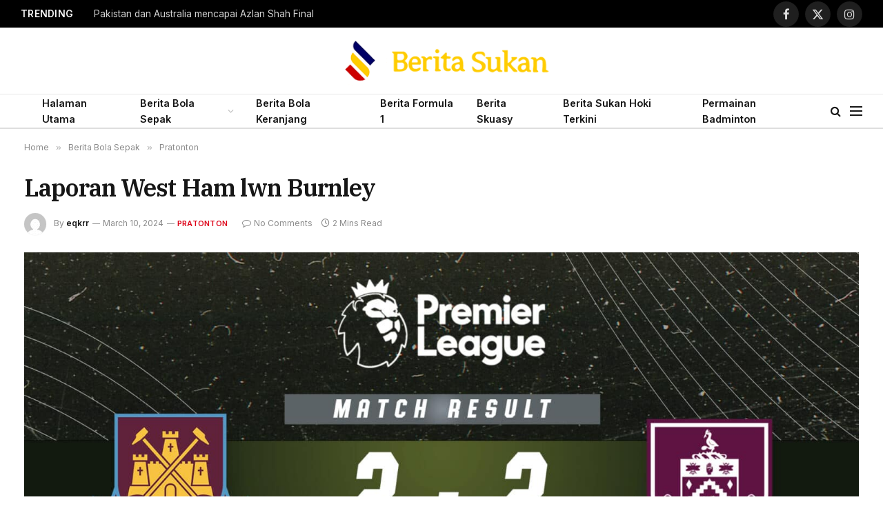

--- FILE ---
content_type: text/html
request_url: https://berita-sukan.com/2024/03/10/laporan-west-ham-lwn-burnley/
body_size: 20899
content:
<!DOCTYPE html>
<html lang="en-US" prefix="og: https://ogp.me/ns#" class="s-light site-s-light">
<head>
<meta charset="UTF-8"/>
<meta name="viewport" content="width=device-width, initial-scale=1"/>
<style>img:is([sizes="auto" i], [sizes^="auto," i]){contain-intrinsic-size:3000px 1500px}</style>
<script data-cfasync="false" data-pagespeed-no-defer>var gtm4wp_datalayer_name="dataLayer";
var dataLayer=dataLayer||[];</script>
<title>Laporan West Ham lwn Burnley - Sports News MYA</title><link rel="preload" as="image" imagesrcset="https://berita-sukan.com/wp-content/uploads/2024/03/WEST-HAM-VS-BURNLEY-1-1536x994.jpg 1536w, https://berita-sukan.com/wp-content/uploads/2024/03/WEST-HAM-VS-BURNLEY-1-1024x662.jpg 1024w, https://berita-sukan.com/wp-content/uploads/2024/03/WEST-HAM-VS-BURNLEY-1-1200x776.jpg 1200w, https://berita-sukan.com/wp-content/uploads/2024/03/WEST-HAM-VS-BURNLEY-1.jpg 1920w" imagesizes="(max-width: 1220px) 100vw, 1220px"/><link rel="preload" as="font" href="https://berita-sukan.com/wp-content/themes/smart-mag/css/icons/fonts/ts-icons.woff2?v3.2" type="font/woff2" crossorigin="anonymous"/>
<meta name="description" content="Laporan West Ham lwn Burnley"/>
<meta name="robots" content="follow, index, max-snippet:-1, max-video-preview:-1, max-image-preview:large"/>
<link rel="canonical" href="https://berita-sukan.com/2024/03/10/laporan-west-ham-lwn-burnley/"/>
<meta property="og:locale" content="en_US"/>
<meta property="og:type" content="article"/>
<meta property="og:title" content="Laporan West Ham lwn Burnley - Sports News MYA"/>
<meta property="og:description" content="Laporan West Ham lwn Burnley"/>
<meta property="og:url" content="https://berita-sukan.com/2024/03/10/laporan-west-ham-lwn-burnley/"/>
<meta property="og:site_name" content="Sports News MYA"/>
<meta property="article:section" content="Pratonton"/>
<meta property="og:image" content="https://berita-sukan.com/wp-content/uploads/2024/03/WEST-HAM-VS-BURNLEY-1.jpg"/>
<meta property="og:image:secure_url" content="https://berita-sukan.com/wp-content/uploads/2024/03/WEST-HAM-VS-BURNLEY-1.jpg"/>
<meta property="og:image:width" content="1920"/>
<meta property="og:image:height" content="1242"/>
<meta property="og:image:alt" content="Laporan West Ham lwn Burnley"/>
<meta property="og:image:type" content="image/jpeg"/>
<meta property="article:published_time" content="2024-03-10T18:40:31+00:00"/>
<meta name="twitter:card" content="summary_large_image"/>
<meta name="twitter:title" content="Laporan West Ham lwn Burnley - Sports News MYA"/>
<meta name="twitter:description" content="Laporan West Ham lwn Burnley"/>
<meta name="twitter:image" content="https://berita-sukan.com/wp-content/uploads/2024/03/WEST-HAM-VS-BURNLEY-1.jpg"/>
<script type="application/ld+json" class="rank-math-schema-pro">{"@context":"https://schema.org","@graph":[{"@type":"Organization","@id":"https://berita-sukan.com/#organization","name":"berita-sukan.com","url":"https://berita-sukan.com"},{"@type":"WebSite","@id":"https://berita-sukan.com/#website","url":"https://berita-sukan.com","name":"berita-sukan.com","publisher":{"@id":"https://berita-sukan.com/#organization"},"inLanguage":"en-US"},{"@type":"ImageObject","@id":"https://berita-sukan.com/wp-content/uploads/2024/03/WEST-HAM-VS-BURNLEY-1.jpg","url":"https://berita-sukan.com/wp-content/uploads/2024/03/WEST-HAM-VS-BURNLEY-1.jpg","width":"1920","height":"1242","inLanguage":"en-US"},{"@type":"WebPage","@id":"https://berita-sukan.com/2024/03/10/laporan-west-ham-lwn-burnley/#webpage","url":"https://berita-sukan.com/2024/03/10/laporan-west-ham-lwn-burnley/","name":"Laporan West Ham lwn Burnley - Sports News MYA","datePublished":"2024-03-10T18:40:31+00:00","dateModified":"2024-03-10T18:40:31+00:00","isPartOf":{"@id":"https://berita-sukan.com/#website"},"primaryImageOfPage":{"@id":"https://berita-sukan.com/wp-content/uploads/2024/03/WEST-HAM-VS-BURNLEY-1.jpg"},"inLanguage":"en-US"},{"@type":"Person","@id":"https://berita-sukan.com/author/eqkrr/","name":"eqkrr","url":"https://berita-sukan.com/author/eqkrr/","image":{"@type":"ImageObject","@id":"https://secure.gravatar.com/avatar/ed02851a8320addbf98728b9626e70e7edbf1973b45778688a72ec73c2d16d22?s=96&amp;d=mm&amp;r=g","url":"https://secure.gravatar.com/avatar/ed02851a8320addbf98728b9626e70e7edbf1973b45778688a72ec73c2d16d22?s=96&amp;d=mm&amp;r=g","caption":"eqkrr","inLanguage":"en-US"},"sameAs":["https://berita-sukan.com"],"worksFor":{"@id":"https://berita-sukan.com/#organization"}},{"@type":"NewsArticle","headline":"Laporan West Ham lwn Burnley - Sports News MYA","keywords":"Laporan West Ham lwn Burnley","datePublished":"2024-03-10T18:40:31+00:00","dateModified":"2024-03-10T18:40:31+00:00","articleSection":"Pratonton","author":{"@id":"https://berita-sukan.com/author/eqkrr/","name":"eqkrr"},"publisher":{"@id":"https://berita-sukan.com/#organization"},"description":"Laporan West Ham lwn Burnley","copyrightYear":"2024","copyrightHolder":{"@id":"https://berita-sukan.com/#organization"},"name":"Laporan West Ham lwn Burnley - Sports News MYA","@id":"https://berita-sukan.com/2024/03/10/laporan-west-ham-lwn-burnley/#richSnippet","isPartOf":{"@id":"https://berita-sukan.com/2024/03/10/laporan-west-ham-lwn-burnley/#webpage"},"image":{"@id":"https://berita-sukan.com/wp-content/uploads/2024/03/WEST-HAM-VS-BURNLEY-1.jpg"},"inLanguage":"en-US","mainEntityOfPage":{"@id":"https://berita-sukan.com/2024/03/10/laporan-west-ham-lwn-burnley/#webpage"}}]}</script>
<link rel='dns-prefetch' href='//stats.wp.com'/>
<link rel='dns-prefetch' href='//fonts.googleapis.com'/>
<link rel="alternate" type="application/rss+xml" title="Sports News MYA &raquo; Feed" href="https://berita-sukan.com/feed/"/>
<link rel="alternate" type="application/rss+xml" title="Sports News MYA &raquo; Comments Feed" href="https://berita-sukan.com/comments/feed/"/>
<link rel="alternate" type="application/rss+xml" title="Sports News MYA &raquo; Laporan West Ham lwn Burnley Comments Feed" href="https://berita-sukan.com/2024/03/10/laporan-west-ham-lwn-burnley/feed/"/>
<link rel="stylesheet" type="text/css" href="//berita-sukan.com/wp-content/cache/wpfc-minified/21s05ncb/840cj.css" media="all"/>
<style id='classic-theme-styles-inline-css'>.wp-block-button__link{color:#fff;background-color:#32373c;border-radius:9999px;box-shadow:none;text-decoration:none;padding:calc(.667em + 2px) calc(1.333em + 2px);font-size:1.125em}.wp-block-file__button{background:#32373c;color:#fff;text-decoration:none}</style>
<link rel="stylesheet" type="text/css" href="//berita-sukan.com/wp-content/cache/wpfc-minified/dhczx1up/840cj.css" media="all"/>
<style id='jetpack-sharing-buttons-style-inline-css'>.jetpack-sharing-buttons__services-list{display:flex;flex-direction:row;flex-wrap:wrap;gap:0;list-style-type:none;margin:5px;padding:0}.jetpack-sharing-buttons__services-list.has-small-icon-size{font-size:12px}.jetpack-sharing-buttons__services-list.has-normal-icon-size{font-size:16px}.jetpack-sharing-buttons__services-list.has-large-icon-size{font-size:24px}.jetpack-sharing-buttons__services-list.has-huge-icon-size{font-size:36px}@media print{.jetpack-sharing-buttons__services-list{display:none!important}}.editor-styles-wrapper .wp-block-jetpack-sharing-buttons{gap:0;padding-inline-start:0}ul.jetpack-sharing-buttons__services-list.has-background{padding:1.25em 2.375em}</style>
<style id='global-styles-inline-css'>:root{--wp--preset--aspect-ratio--square:1;--wp--preset--aspect-ratio--4-3:4/3;--wp--preset--aspect-ratio--3-4:3/4;--wp--preset--aspect-ratio--3-2:3/2;--wp--preset--aspect-ratio--2-3:2/3;--wp--preset--aspect-ratio--16-9:16/9;--wp--preset--aspect-ratio--9-16:9/16;--wp--preset--color--black:#000000;--wp--preset--color--cyan-bluish-gray:#abb8c3;--wp--preset--color--white:#ffffff;--wp--preset--color--pale-pink:#f78da7;--wp--preset--color--vivid-red:#cf2e2e;--wp--preset--color--luminous-vivid-orange:#ff6900;--wp--preset--color--luminous-vivid-amber:#fcb900;--wp--preset--color--light-green-cyan:#7bdcb5;--wp--preset--color--vivid-green-cyan:#00d084;--wp--preset--color--pale-cyan-blue:#8ed1fc;--wp--preset--color--vivid-cyan-blue:#0693e3;--wp--preset--color--vivid-purple:#9b51e0;--wp--preset--gradient--vivid-cyan-blue-to-vivid-purple:linear-gradient(135deg,rgba(6,147,227,1) 0%,rgb(155,81,224) 100%);--wp--preset--gradient--light-green-cyan-to-vivid-green-cyan:linear-gradient(135deg,rgb(122,220,180) 0%,rgb(0,208,130) 100%);--wp--preset--gradient--luminous-vivid-amber-to-luminous-vivid-orange:linear-gradient(135deg,rgba(252,185,0,1) 0%,rgba(255,105,0,1) 100%);--wp--preset--gradient--luminous-vivid-orange-to-vivid-red:linear-gradient(135deg,rgba(255,105,0,1) 0%,rgb(207,46,46) 100%);--wp--preset--gradient--very-light-gray-to-cyan-bluish-gray:linear-gradient(135deg,rgb(238,238,238) 0%,rgb(169,184,195) 100%);--wp--preset--gradient--cool-to-warm-spectrum:linear-gradient(135deg,rgb(74,234,220) 0%,rgb(151,120,209) 20%,rgb(207,42,186) 40%,rgb(238,44,130) 60%,rgb(251,105,98) 80%,rgb(254,248,76) 100%);--wp--preset--gradient--blush-light-purple:linear-gradient(135deg,rgb(255,206,236) 0%,rgb(152,150,240) 100%);--wp--preset--gradient--blush-bordeaux:linear-gradient(135deg,rgb(254,205,165) 0%,rgb(254,45,45) 50%,rgb(107,0,62) 100%);--wp--preset--gradient--luminous-dusk:linear-gradient(135deg,rgb(255,203,112) 0%,rgb(199,81,192) 50%,rgb(65,88,208) 100%);--wp--preset--gradient--pale-ocean:linear-gradient(135deg,rgb(255,245,203) 0%,rgb(182,227,212) 50%,rgb(51,167,181) 100%);--wp--preset--gradient--electric-grass:linear-gradient(135deg,rgb(202,248,128) 0%,rgb(113,206,126) 100%);--wp--preset--gradient--midnight:linear-gradient(135deg,rgb(2,3,129) 0%,rgb(40,116,252) 100%);--wp--preset--font-size--small:13px;--wp--preset--font-size--medium:20px;--wp--preset--font-size--large:36px;--wp--preset--font-size--x-large:42px;--wp--preset--spacing--20:0.44rem;--wp--preset--spacing--30:0.67rem;--wp--preset--spacing--40:1rem;--wp--preset--spacing--50:1.5rem;--wp--preset--spacing--60:2.25rem;--wp--preset--spacing--70:3.38rem;--wp--preset--spacing--80:5.06rem;--wp--preset--shadow--natural:6px 6px 9px rgba(0, 0, 0, 0.2);--wp--preset--shadow--deep:12px 12px 50px rgba(0, 0, 0, 0.4);--wp--preset--shadow--sharp:6px 6px 0px rgba(0, 0, 0, 0.2);--wp--preset--shadow--outlined:6px 6px 0px -3px rgba(255, 255, 255, 1), 6px 6px rgba(0, 0, 0, 1);--wp--preset--shadow--crisp:6px 6px 0px rgba(0, 0, 0, 1);}:where(.is-layout-flex){gap:0.5em;}:where(.is-layout-grid){gap:0.5em;}body .is-layout-flex{display:flex;}.is-layout-flex{flex-wrap:wrap;align-items:center;}.is-layout-flex > :is(*, div){margin:0;}body .is-layout-grid{display:grid;}.is-layout-grid > :is(*, div){margin:0;}:where(.wp-block-columns.is-layout-flex){gap:2em;}:where(.wp-block-columns.is-layout-grid){gap:2em;}:where(.wp-block-post-template.is-layout-flex){gap:1.25em;}:where(.wp-block-post-template.is-layout-grid){gap:1.25em;}.has-black-color{color:var(--wp--preset--color--black) !important;}.has-cyan-bluish-gray-color{color:var(--wp--preset--color--cyan-bluish-gray) !important;}.has-white-color{color:var(--wp--preset--color--white) !important;}.has-pale-pink-color{color:var(--wp--preset--color--pale-pink) !important;}.has-vivid-red-color{color:var(--wp--preset--color--vivid-red) !important;}.has-luminous-vivid-orange-color{color:var(--wp--preset--color--luminous-vivid-orange) !important;}.has-luminous-vivid-amber-color{color:var(--wp--preset--color--luminous-vivid-amber) !important;}.has-light-green-cyan-color{color:var(--wp--preset--color--light-green-cyan) !important;}.has-vivid-green-cyan-color{color:var(--wp--preset--color--vivid-green-cyan) !important;}.has-pale-cyan-blue-color{color:var(--wp--preset--color--pale-cyan-blue) !important;}.has-vivid-cyan-blue-color{color:var(--wp--preset--color--vivid-cyan-blue) !important;}.has-vivid-purple-color{color:var(--wp--preset--color--vivid-purple) !important;}.has-black-background-color{background-color:var(--wp--preset--color--black) !important;}.has-cyan-bluish-gray-background-color{background-color:var(--wp--preset--color--cyan-bluish-gray) !important;}.has-white-background-color{background-color:var(--wp--preset--color--white) !important;}.has-pale-pink-background-color{background-color:var(--wp--preset--color--pale-pink) !important;}.has-vivid-red-background-color{background-color:var(--wp--preset--color--vivid-red) !important;}.has-luminous-vivid-orange-background-color{background-color:var(--wp--preset--color--luminous-vivid-orange) !important;}.has-luminous-vivid-amber-background-color{background-color:var(--wp--preset--color--luminous-vivid-amber) !important;}.has-light-green-cyan-background-color{background-color:var(--wp--preset--color--light-green-cyan) !important;}.has-vivid-green-cyan-background-color{background-color:var(--wp--preset--color--vivid-green-cyan) !important;}.has-pale-cyan-blue-background-color{background-color:var(--wp--preset--color--pale-cyan-blue) !important;}.has-vivid-cyan-blue-background-color{background-color:var(--wp--preset--color--vivid-cyan-blue) !important;}.has-vivid-purple-background-color{background-color:var(--wp--preset--color--vivid-purple) !important;}.has-black-border-color{border-color:var(--wp--preset--color--black) !important;}.has-cyan-bluish-gray-border-color{border-color:var(--wp--preset--color--cyan-bluish-gray) !important;}.has-white-border-color{border-color:var(--wp--preset--color--white) !important;}.has-pale-pink-border-color{border-color:var(--wp--preset--color--pale-pink) !important;}.has-vivid-red-border-color{border-color:var(--wp--preset--color--vivid-red) !important;}.has-luminous-vivid-orange-border-color{border-color:var(--wp--preset--color--luminous-vivid-orange) !important;}.has-luminous-vivid-amber-border-color{border-color:var(--wp--preset--color--luminous-vivid-amber) !important;}.has-light-green-cyan-border-color{border-color:var(--wp--preset--color--light-green-cyan) !important;}.has-vivid-green-cyan-border-color{border-color:var(--wp--preset--color--vivid-green-cyan) !important;}.has-pale-cyan-blue-border-color{border-color:var(--wp--preset--color--pale-cyan-blue) !important;}.has-vivid-cyan-blue-border-color{border-color:var(--wp--preset--color--vivid-cyan-blue) !important;}.has-vivid-purple-border-color{border-color:var(--wp--preset--color--vivid-purple) !important;}.has-vivid-cyan-blue-to-vivid-purple-gradient-background{background:var(--wp--preset--gradient--vivid-cyan-blue-to-vivid-purple) !important;}.has-light-green-cyan-to-vivid-green-cyan-gradient-background{background:var(--wp--preset--gradient--light-green-cyan-to-vivid-green-cyan) !important;}.has-luminous-vivid-amber-to-luminous-vivid-orange-gradient-background{background:var(--wp--preset--gradient--luminous-vivid-amber-to-luminous-vivid-orange) !important;}.has-luminous-vivid-orange-to-vivid-red-gradient-background{background:var(--wp--preset--gradient--luminous-vivid-orange-to-vivid-red) !important;}.has-very-light-gray-to-cyan-bluish-gray-gradient-background{background:var(--wp--preset--gradient--very-light-gray-to-cyan-bluish-gray) !important;}.has-cool-to-warm-spectrum-gradient-background{background:var(--wp--preset--gradient--cool-to-warm-spectrum) !important;}.has-blush-light-purple-gradient-background{background:var(--wp--preset--gradient--blush-light-purple) !important;}.has-blush-bordeaux-gradient-background{background:var(--wp--preset--gradient--blush-bordeaux) !important;}.has-luminous-dusk-gradient-background{background:var(--wp--preset--gradient--luminous-dusk) !important;}.has-pale-ocean-gradient-background{background:var(--wp--preset--gradient--pale-ocean) !important;}.has-electric-grass-gradient-background{background:var(--wp--preset--gradient--electric-grass) !important;}.has-midnight-gradient-background{background:var(--wp--preset--gradient--midnight) !important;}.has-small-font-size{font-size:var(--wp--preset--font-size--small) !important;}.has-medium-font-size{font-size:var(--wp--preset--font-size--medium) !important;}.has-large-font-size{font-size:var(--wp--preset--font-size--large) !important;}.has-x-large-font-size{font-size:var(--wp--preset--font-size--x-large) !important;}:where(.wp-block-post-template.is-layout-flex){gap:1.25em;}:where(.wp-block-post-template.is-layout-grid){gap:1.25em;}:where(.wp-block-columns.is-layout-flex){gap:2em;}:where(.wp-block-columns.is-layout-grid){gap:2em;}:root :where(.wp-block-pullquote){font-size:1.5em;line-height:1.6;}</style>
<link rel="stylesheet" type="text/css" href="//berita-sukan.com/wp-content/cache/wpfc-minified/kmssjs6w/840cj.css" media="all"/>
<style id='smartmag-core-inline-css'>:root{--c-main:#dd0017;--c-main-rgb:221,0,23;--text-font:"Inter", system-ui, -apple-system, "Segoe UI", Arial, sans-serif;--body-font:"Inter", system-ui, -apple-system, "Segoe UI", Arial, sans-serif;--title-font:"IBM Plex Serif", Georgia, serif;--title-size-n:17px;--title-size-m:18px;--title-size-l:20px;--main-width:1220px;--footer-mt:0px;--p-title-space:7px;--excerpt-mt:13px;--excerpt-size:14px;}
.post-title:not(._){letter-spacing:-0.025em;}:root{--sidebar-width:300px;}
.ts-row, .has-el-gap{--sidebar-c-width:calc(var(--sidebar-width) + var(--grid-gutter-h) + var(--sidebar-c-pad));}:root{--sidebar-pad:32px;--sidebar-sep-pad:32px;}
.main-wrap > .main{margin-top:30px;}
.smart-head-main .smart-head-mid{--head-h:96px;}
.smart-head-main .smart-head-bot{--head-h:51px;border-top-width:1px;border-top-color:#e8e8e8;border-bottom-width:2px;border-bottom-color:#dedede;}
.navigation-main .menu > li > a{font-size:14.4px;font-weight:600;}
.navigation-main .menu > li li a{font-size:13px;}
.navigation-main{--nav-items-space:16px;}
.mobile-menu{font-size:15px;}
.smart-head-main .spc-social{--spc-social-fs:17px;--spc-social-size:37px;}
.smart-head-main .hamburger-icon{width:18px;}
.trending-ticker .heading{color:#f7f7f7;font-size:13.8px;font-weight:600;letter-spacing:.02em;margin-right:30px;}
.trending-ticker .post-link{font-size:13.8px;}
.trending-ticker{--max-width:500px;}
.post-meta .meta-item, .post-meta .text-in{font-size:11px;}
.post-meta .text-in, .post-meta .post-cat > a{font-size:11px;}
.post-meta .post-cat > a{font-weight:600;text-transform:uppercase;letter-spacing:.02em;}
.post-meta .post-author > a{font-weight:600;}
.block-head-f .heading{font-size:16px;font-weight:800;text-transform:uppercase;letter-spacing:.03em;}
.block-head-f{--space-below:15px;--line-weight:2px;--c-border:#ffffff;}
.s-dark .block-head-f{--c-border:#151516;}
.loop-grid-base .media{margin-bottom:13px;}
.list-post{--list-p-media-width:30%;--list-p-media-max-width:85%;}
.loop-small .ratio-is-custom{padding-bottom:calc(100% / 1.1);}
.loop-small .media:not(i){max-width:75px;}
.post-meta-single .meta-item, .post-meta-single .text-in{font-size:12px;}
.the-post-header .post-meta .post-title{font-weight:600;}
.entry-content{font-family:"IBM Plex Serif", Georgia, serif;font-size:17px;}
.site-s-light .entry-content{color:#000000;}
.post-share-float .share-text{font-size:10px;}
.post-share-float .service{width:38px;height:38px;margin-bottom:8px;border-radius:50px;font-size:16px;}
.s-post-modern .post-content-wrap{display:grid;grid-template-columns:minmax(0, 1fr);}
.s-post-modern .entry-content{max-width:min(100%, calc(700px + var(--p-spacious-pad)*2));justify-self:center;}
.s-head-large .sub-title{font-size:17px;}
.site-s-light .s-head-large .sub-title{color:#515151;}
.site-s-light .s-head-large .post-meta{--c-post-meta:#565656;}
.s-post-large .post-content-wrap{display:grid;grid-template-columns:minmax(0, 1fr);}
.s-post-large .entry-content{max-width:min(100%, calc(700px + var(--p-spacious-pad)*2));justify-self:center;}
.a-wrap-2:not(._){padding-top:17px;padding-bottom:17px;padding-left:15px;padding-right:15px;margin-top:0px;margin-bottom:0px;}
@media(min-width:1200px){ .s-head-large .post-title{font-size:40px;}
}
@media(min-width:941px) and (max-width:1200px){ :root{--sidebar-width:280px;}
.ts-row, .has-el-gap{--sidebar-c-width:calc(var(--sidebar-width) + var(--grid-gutter-h) + var(--sidebar-c-pad));}
.navigation-main .menu > li > a{font-size:calc(10px + (14.4px - 10px) * .7);}
.trending-ticker{--max-width:400px;}
}
@media(max-width:767px){ .s-head-large .post-title{font-size:29px;}
}</style>
<style>.mfp-bg{top:0;left:0;width:100%;height:100%;z-index:1042;overflow:hidden;position:fixed;background:#0b0b0b;opacity:0.8;}
.mfp-wrap{top:0;left:0;width:100%;height:100%;z-index:20000 !important;position:fixed;outline:none !important;-webkit-backface-visibility:hidden;}
.mfp-container{text-align:center;position:absolute;width:100%;height:100%;left:0;top:0;padding:0 8px;box-sizing:border-box;}
.mfp-container:before{content:'';display:inline-block;height:100%;vertical-align:middle;}
.mfp-align-top .mfp-container:before{display:none;}
.mfp-content{position:relative;display:inline-block;vertical-align:middle;margin:0 auto;text-align:left;z-index:1045;}
.mfp-inline-holder .mfp-content, .mfp-ajax-holder .mfp-content{width:100%;cursor:auto;}
.mfp-ajax-cur{cursor:progress;}
.mfp-zoom-out-cur, .mfp-zoom-out-cur .mfp-image-holder .mfp-close{cursor:zoom-out;}
.mfp-zoom{cursor:pointer;cursor:zoom-in;}
.mfp-auto-cursor .mfp-content{cursor:auto;}
.mfp-close, .mfp-arrow, .mfp-preloader, .mfp-counter{user-select:none;}
.mfp-loading.mfp-figure{display:none;}
.mfp-hide{display:none !important;}
.mfp-preloader{color:#ccc;position:absolute;top:50%;width:auto;text-align:center;margin-top:-0.8em;left:8px;right:8px;z-index:1044;}
.mfp-preloader a{color:#ccc;}
.mfp-preloader a:hover{color:#fff;}
.mfp-s-ready .mfp-preloader{display:none;}
.mfp-s-error .mfp-content{display:none;}
button.mfp-close, button.mfp-arrow{overflow:visible;cursor:pointer;background:transparent;border:0;display:block;outline:none;padding:0;z-index:1046;box-shadow:none;}
button::-moz-focus-inner{padding:0;border:0;}
.mfp-close{width:44px;height:44px;line-height:44px;position:absolute;right:0;top:0;text-decoration:none;text-align:center;opacity:0.65;padding:0 0 18px 10px;color:#fff;font-style:normal;font-size:28px;font-family:Arial, Baskerville, monospace;}
.mfp-close:hover, .mfp-close:focus{opacity:1;}
.mfp-close:active{top:1px;}
.mfp-close-btn-in .mfp-close{color:#333;}
.mfp-image-holder .mfp-close, .mfp-iframe-holder .mfp-close{color:#FFF;right:-6px;text-align:right;padding-right:6px;width:100%;}
.mfp-counter{position:absolute;top:0;right:0;color:#ccc;font-size:12px;line-height:18px;white-space:nowrap;}
.mfp-arrow{position:absolute;opacity:0.65;margin:0;top:50%;margin-top:-55px;padding:0;width:90px;height:110px;-webkit-tap-highlight-color:transparent;}
.mfp-arrow:active{margin-top:-54px;}
.mfp-arrow:hover, .mfp-arrow:focus{opacity:1;}
.mfp-arrow:before, .mfp-arrow:after, .mfp-arrow .mfp-b, .mfp-arrow .mfp-a{content:'';display:block;width:0;height:0;position:absolute;left:0;top:0;margin-top:35px;margin-left:35px;border:medium inset transparent;}
.mfp-arrow:after, .mfp-arrow .mfp-a{border-top-width:13px;border-bottom-width:13px;top:8px;}
.mfp-arrow:before, .mfp-arrow .mfp-b{border-top-width:21px;border-bottom-width:21px;opacity:0.7;}
.mfp-arrow-left{left:0;}
.mfp-arrow-left:after, .mfp-arrow-left .mfp-a{border-right:17px solid #FFF;margin-left:31px;}
.mfp-arrow-left:before, .mfp-arrow-left .mfp-b{margin-left:25px;border-right:27px solid #3F3F3F;}
.mfp-arrow-right{right:0;}
.mfp-arrow-right:after, .mfp-arrow-right .mfp-a{border-left:17px solid #FFF;margin-left:39px;}
.mfp-arrow-right:before, .mfp-arrow-right .mfp-b{border-left:27px solid #3F3F3F;}
.mfp-iframe-holder{padding-top:40px;padding-bottom:40px;}
.mfp-iframe-holder .mfp-content{line-height:0;width:100%;max-width:900px;}
.mfp-iframe-holder .mfp-close{top:-40px;}
.mfp-iframe-scaler{width:100%;height:0;overflow:hidden;padding-top:56.25%;}
.mfp-iframe-scaler iframe{position:absolute;display:block;top:0;left:0;width:100%;height:100%;box-shadow:0 0 8px rgba(0, 0, 0, 0.6);background:#000;}
img.mfp-img{width:auto;max-width:100%;height:auto;display:block;line-height:0;-webkit-box-sizing:border-box;-moz-box-sizing:border-box;box-sizing:border-box;padding:40px 0 40px;margin:0 auto;}
.mfp-figure{line-height:0;}
.mfp-figure:after{content:'';position:absolute;left:0;top:40px;bottom:40px;display:block;right:0;width:auto;height:auto;z-index:-1;box-shadow:0 0 8px rgba(0, 0, 0, 0.6);background:#444;}
.mfp-figure small{color:#BDBDBD;display:block;font-size:12px;line-height:14px;}
.mfp-figure figure{margin:0;}
.mfp-bottom-bar{margin-top:-36px;position:absolute;top:100%;left:0;width:100%;cursor:auto;}
.mfp-title{text-align:left;line-height:18px;color:#F3F3F3;word-wrap:break-word;padding-right:36px;}
.mfp-image-holder .mfp-content{max-width:100%;}
.mfp-gallery .mfp-image-holder .mfp-figure{cursor:pointer;}
@media screen and (max-width: 800px) and (orientation: landscape),
screen and (max-height: 300px) { .mfp-img-mobile .mfp-image-holder{padding-left:0;padding-right:0;}
.mfp-img-mobile img.mfp-img{padding:0;}
.mfp-img-mobile .mfp-figure:after{top:0;bottom:0;}
.mfp-img-mobile .mfp-figure small{display:inline;margin-left:5px;}
.mfp-img-mobile .mfp-bottom-bar{background:rgba(0, 0, 0, 0.6);bottom:0;margin:0;top:auto;padding:3px 5px;position:fixed;box-sizing:border-box;}
.mfp-img-mobile .mfp-bottom-bar:empty{padding:0;}
.mfp-img-mobile .mfp-counter{right:5px;top:3px;}
.mfp-img-mobile .mfp-close{top:0;right:0;width:35px;height:35px;line-height:35px;background:rgba(0, 0, 0, 0.6);position:fixed;text-align:center;padding:0;}
}
@media all and (max-width: 900px) {
.mfp-arrow{transform:scale(0.75);}
.mfp-arrow-left{transform-origin:0;}
.mfp-arrow-right{transform-origin:100%;}
.mfp-container{padding-left:6px;padding-right:6px;}
} .mfp-fade.mfp-bg{opacity:0;-webkit-transition:all 0.15s ease-out;-moz-transition:all 0.15s ease-out;transition:all 0.15s ease-out;}
.mfp-fade.mfp-bg.mfp-ready{opacity:0.8;}
.mfp-fade.mfp-bg.mfp-removing{opacity:0;}
.mfp-fade.mfp-removing .mfp-arrow{display:none;}
.mfp-fade.mfp-wrap .mfp-content, .mfp-fade .mfp-arrow{opacity:0;transition:all 0.15s ease-out;}
.mfp-fade.mfp-ready .mfp-arrow{opacity:1}
.mfp-fade.mfp-wrap.mfp-ready .mfp-content{opacity:1;}
.mfp-fade.mfp-wrap.mfp-removing .mfp-content{opacity:0;}
.mfp-preloader{width:30px;height:30px;background-color:#fff;opacity:0.65;margin:0 auto;animation:rotateplane 1.2s infinite ease-in-out;}
@keyframes rotateplane {
0%{transform:perspective(120px) rotateX(0deg) rotateY(0deg);}
50%{transform:perspective(120px) rotateX(-180.1deg) rotateY(0deg);}
100%{transform:perspective(120px) rotateX(-180deg) rotateY(-179.9deg);}
}@font-face{font-family:'ts-icons';src:url(//berita-sukan.com/wp-content/themes/smart-mag/css/icons/fonts/ts-icons.woff2?v3.2) format('woff2'), url(//berita-sukan.com/wp-content/themes/smart-mag/css/icons/fonts/ts-icons.woff?v3.2) format('woff');font-weight:normal;font-style:normal;font-display:block;}
.tsi{display:inline-block;font:normal normal normal 14px/1 ts-icons;font-size:inherit;text-rendering:auto;-webkit-font-smoothing:antialiased;-moz-osx-font-smoothing:grayscale;}
.tsi-spin{-webkit-animation:tsi-spin 2s infinite linear;animation:tsi-spin 2s infinite linear;}
@-webkit-keyframes tsi-spin { 0%{-webkit-transform:rotate(0deg);transform:rotate(0deg);}
100%{-webkit-transform:rotate(359deg);transform:rotate(359deg);}
}
@keyframes tsi-spin { 0%{-webkit-transform:rotate(0deg);transform:rotate(0deg);}
100%{-webkit-transform:rotate(359deg);transform:rotate(359deg);}
} .tsi-mastodon:before{content:"\e90c";}
.tsi-bluesky:before{content:"\e90e";}
.tsi-threads:before{content:"\e909";}
.tsi-twitter:before{content:"\e90a";}
.tsi-x-twitter:before{content:"\e90a";}
.tsi-discord:before{content:"\e905";}
.tsi-telegram:before{content:"\e903";}
.tsi-tiktok:before{content:"\e904";}
.tsi-moon:before{content:"\e902";}
.tsi-bar-chart-2:before{content:"\e906";}
.tsi-clock:before{content:"\e900";}
.tsi-eye:before{content:"\e907";}
.tsi-info:before{content:"\e90d";}
.tsi-link:before{content:"\e90b";}
.tsi-share1:before{content:"\e908";}
.tsi-bright:before{content:"\e901";}
.tsi-plus:before{content:"\f067";}
.tsi-music:before{content:"\f001";}
.tsi-search:before{content:"\f002";}
.tsi-envelope-o:before{content:"\f003";}
.tsi-heart:before{content:"\f004";}
.tsi-star:before{content:"\f005";}
.tsi-star-o:before{content:"\f006";}
.tsi-close:before{content:"\f00d";}
.tsi-remove:before{content:"\f00d";}
.tsi-times:before{content:"\f00d";}
.tsi-home:before{content:"\f015";}
.tsi-clock-o:before{content:"\f017";}
.tsi-repeat:before{content:"\f01e";}
.tsi-rotate-right:before{content:"\f01e";}
.tsi-image:before{content:"\f03e";}
.tsi-photo:before{content:"\f03e";}
.tsi-picture-o:before{content:"\f03e";}
.tsi-play:before{content:"\f04b";}
.tsi-chevron-left:before{content:"\f053";}
.tsi-mail-forward:before{content:"\f064";}
.tsi-share:before{content:"\f064";}
.tsi-chevron-down:before{content:"\f078";}
.tsi-shopping-cart:before{content:"\f07a";}
.tsi-heart-o:before{content:"\f08a";}
.tsi-facebook:before{content:"\f09a";}
.tsi-facebook-f:before{content:"\f09a";}
.tsi-feed:before{content:"\f09e";}
.tsi-rss:before{content:"\f09e";}
.tsi-bars:before{content:"\f0c9";}
.tsi-navicon:before{content:"\f0c9";}
.tsi-reorder:before{content:"\f0c9";}
.tsi-pinterest:before{content:"\f0d2";}
.tsi-linkedin:before{content:"\f0e1";}
.tsi-comment-o:before{content:"\f0e5";}
.tsi-comments-o:before{content:"\f0e6";}
.tsi-cutlery:before{content:"\f0f5";}
.tsi-angle-double-left:before{content:"\f100";}
.tsi-angle-double-right:before{content:"\f101";}
.tsi-angle-left:before{content:"\f104";}
.tsi-angle-right:before{content:"\f105";}
.tsi-angle-up:before{content:"\f106";}
.tsi-angle-down:before{content:"\f107";}
.tsi-circle-o:before{content:"\f10c";}
.tsi-mail-reply:before{content:"\f112";}
.tsi-reply:before{content:"\f112";}
.tsi-youtube-play:before{content:"\f16a";}
.tsi-instagram:before{content:"\f16d";}
.tsi-flickr:before{content:"\f16e";}
.tsi-tumblr:before{content:"\f173";}
.tsi-long-arrow-left:before{content:"\f177";}
.tsi-long-arrow-right:before{content:"\f178";}
.tsi-dribbble:before{content:"\f17d";}
.tsi-vk:before{content:"\f189";}
.tsi-google:before{content:"\f1a0";}
.tsi-steam:before{content:"\f1b6";}
.tsi-spotify:before{content:"\f1bc";}
.tsi-soundcloud:before{content:"\f1be";}
.tsi-twitch:before{content:"\f1e8";}
.tsi-lastfm:before{content:"\f202";}
.tsi-pinterest-p:before{content:"\f231";}
.tsi-whatsapp:before{content:"\f232";}
.tsi-clone:before{content:"\f24d";}
.tsi-vimeo:before{content:"\f27d";}
.tsi-reddit-alien:before{content:"\f281";}
.tsi-shopping-bag:before{content:"\f290";}
.tsi-snapchat:before{content:"\f2ac";}
.tsi-user-circle-o:before{content:"\f2be";}
.tsi-chevron-right:before{content:"\f054";}
.tsi-hot:before{content:"\e9a9";}</style>
<link rel="https://api.w.org/" href="https://berita-sukan.com/wp-json/"/><link rel="alternate" title="JSON" type="application/json" href="https://berita-sukan.com/wp-json/wp/v2/posts/8252"/><link rel="EditURI" type="application/rsd+xml" title="RSD" href="https://berita-sukan.com/xmlrpc.php?rsd"/>
<meta name="generator" content="WordPress 6.8.3"/>
<link rel='shortlink' href='https://berita-sukan.com/?p=8252'/>
<link rel="alternate" title="oEmbed (JSON)" type="application/json+oembed" href="https://berita-sukan.com/wp-json/oembed/1.0/embed?url=https%3A%2F%2Fberita-sukan.com%2F2024%2F03%2F10%2Flaporan-west-ham-lwn-burnley%2F"/>
<link rel="alternate" title="oEmbed (XML)" type="text/xml+oembed" href="https://berita-sukan.com/wp-json/oembed/1.0/embed?url=https%3A%2F%2Fberita-sukan.com%2F2024%2F03%2F10%2Flaporan-west-ham-lwn-burnley%2F&#038;format=xml"/>
<style>img#wpstats{display:none}</style>
<script data-cfasync="false" data-pagespeed-no-defer>var dataLayer_content={"pagePostType":"post","pagePostType2":"single-post","pageCategory":["pratonton"],"pagePostAuthor":"eqkrr"};
dataLayer.push(dataLayer_content);</script>
<script data-cfasync="false" data-pagespeed-no-defer>console.warn&&console.warn("[GTM4WP] Google Tag Manager container code placement set to OFF !!!");
console.warn&&console.warn("[GTM4WP] Data layer codes are active but GTM container must be loaded using custom coding !!!");</script>
<meta name="generator" content="Elementor 3.32.5; features: e_font_icon_svg, additional_custom_breakpoints; settings: css_print_method-internal, google_font-enabled, font_display-auto">
<style>.recentcomments a{display:inline !important;padding:0 !important;margin:0 !important;}</style>			<style>.e-con.e-parent:nth-of-type(n+4):not(.e-lazyloaded):not(.e-no-lazyload),
.e-con.e-parent:nth-of-type(n+4):not(.e-lazyloaded):not(.e-no-lazyload) *{background-image:none !important;}
@media screen and (max-height: 1024px) {
.e-con.e-parent:nth-of-type(n+3):not(.e-lazyloaded):not(.e-no-lazyload),
.e-con.e-parent:nth-of-type(n+3):not(.e-lazyloaded):not(.e-no-lazyload) *{background-image:none !important;}
}
@media screen and (max-height: 640px) {
.e-con.e-parent:nth-of-type(n+2):not(.e-lazyloaded):not(.e-no-lazyload),
.e-con.e-parent:nth-of-type(n+2):not(.e-lazyloaded):not(.e-no-lazyload) *{background-image:none !important;}
}</style>
<link rel="icon" href="https://berita-sukan.com/wp-content/uploads/2022/12/500x500-150x150.png" sizes="32x32"/>
<link rel="icon" href="https://berita-sukan.com/wp-content/uploads/2022/12/500x500-450x450.png" sizes="192x192"/>
<link rel="apple-touch-icon" href="https://berita-sukan.com/wp-content/uploads/2022/12/500x500-450x450.png"/>
<meta name="msapplication-TileImage" content="https://berita-sukan.com/wp-content/uploads/2022/12/500x500-450x450.png"/>
<script data-wpfc-render="false">var Wpfcll={s:[],osl:0,scroll:false,i:function(){Wpfcll.ss();window.addEventListener('load',function(){let observer=new MutationObserver(mutationRecords=>{Wpfcll.osl=Wpfcll.s.length;Wpfcll.ss();if(Wpfcll.s.length > Wpfcll.osl){Wpfcll.ls(false);}});observer.observe(document.getElementsByTagName("html")[0],{childList:true,attributes:true,subtree:true,attributeFilter:["src"],attributeOldValue:false,characterDataOldValue:false});Wpfcll.ls(true);});window.addEventListener('scroll',function(){Wpfcll.scroll=true;Wpfcll.ls(false);});window.addEventListener('resize',function(){Wpfcll.scroll=true;Wpfcll.ls(false);});window.addEventListener('click',function(){Wpfcll.scroll=true;Wpfcll.ls(false);});},c:function(e,pageload){var w=document.documentElement.clientHeight || body.clientHeight;var n=0;if(pageload){n=0;}else{n=(w > 800) ? 800:200;n=Wpfcll.scroll ? 800:n;}var er=e.getBoundingClientRect();var t=0;var p=e.parentNode ? e.parentNode:false;if(typeof p.getBoundingClientRect=="undefined"){var pr=false;}else{var pr=p.getBoundingClientRect();}if(er.x==0 && er.y==0){for(var i=0;i < 10;i++){if(p){if(pr.x==0 && pr.y==0){if(p.parentNode){p=p.parentNode;}if(typeof p.getBoundingClientRect=="undefined"){pr=false;}else{pr=p.getBoundingClientRect();}}else{t=pr.top;break;}}};}else{t=er.top;}if(w - t+n > 0){return true;}return false;},r:function(e,pageload){var s=this;var oc,ot;try{oc=e.getAttribute("data-wpfc-original-src");ot=e.getAttribute("data-wpfc-original-srcset");originalsizes=e.getAttribute("data-wpfc-original-sizes");if(s.c(e,pageload)){if(oc || ot){if(e.tagName=="DIV" || e.tagName=="A" || e.tagName=="SPAN"){e.style.backgroundImage="url("+oc+")";e.removeAttribute("data-wpfc-original-src");e.removeAttribute("data-wpfc-original-srcset");e.removeAttribute("onload");}else{if(oc){e.setAttribute('src',oc);}if(ot){e.setAttribute('srcset',ot);}if(originalsizes){e.setAttribute('sizes',originalsizes);}if(e.getAttribute("alt") && e.getAttribute("alt")=="blank"){e.removeAttribute("alt");}e.removeAttribute("data-wpfc-original-src");e.removeAttribute("data-wpfc-original-srcset");e.removeAttribute("data-wpfc-original-sizes");e.removeAttribute("onload");if(e.tagName=="IFRAME"){var y="https://www.youtube.com/embed/";if(navigator.userAgent.match(/\sEdge?\/\d/i)){e.setAttribute('src',e.getAttribute("src").replace(/.+\/templates\/youtube\.html\#/,y));}e.onload=function(){if(typeof window.jQuery !="undefined"){if(jQuery.fn.fitVids){jQuery(e).parent().fitVids({customSelector:"iframe[src]"});}}var s=e.getAttribute("src").match(/templates\/youtube\.html\#(.+)/);if(s){try{var i=e.contentDocument || e.contentWindow;if(i.location.href=="about:blank"){e.setAttribute('src',y+s[1]);}}catch(err){e.setAttribute('src',y+s[1]);}}}}}}else{if(e.tagName=="NOSCRIPT"){if(typeof window.jQuery !="undefined"){if(jQuery(e).attr("data-type")=="wpfc"){e.removeAttribute("data-type");jQuery(e).after(jQuery(e).text());}}}}}}catch(error){console.log(error);console.log("==>",e);}},ss:function(){var i=Array.prototype.slice.call(document.getElementsByTagName("img"));var f=Array.prototype.slice.call(document.getElementsByTagName("iframe"));var d=Array.prototype.slice.call(document.getElementsByTagName("div"));var a=Array.prototype.slice.call(document.getElementsByTagName("a"));var s=Array.prototype.slice.call(document.getElementsByTagName("span"));var n=Array.prototype.slice.call(document.getElementsByTagName("noscript"));this.s=i.concat(f).concat(d).concat(a).concat(s).concat(n);},ls:function(pageload){var s=this;[].forEach.call(s.s,function(e,index){s.r(e,pageload);});}};document.addEventListener('DOMContentLoaded',function(){wpfci();});function wpfci(){Wpfcll.i();}</script>
</head>
<body data-rsssl=1 class="wp-singular post-template-default single single-post postid-8252 single-format-standard wp-theme-smart-mag no-sidebar post-layout-modern post-cat-6680 has-lb has-lb-sm ts-img-hov-fade has-sb-sep layout-normal elementor-default elementor-kit-17949">
<div class="main-wrap">
<div class="off-canvas-backdrop"></div><div class="mobile-menu-container off-canvas s-dark" id="off-canvas">
<div class="off-canvas-head">
<a href="#" class="close">
<span class="visuallyhidden">Close Menu</span>
<i class="tsi tsi-times"></i>
</a>
<div class="ts-logo"> <img onload="Wpfcll.r(this,true);" src="https://berita-sukan.com/wp-content/plugins/wp-fastest-cache-premium/pro/images/blank.gif" class="logo-mobile logo-image logo-image-dark" data-wpfc-original-src="https://berita-sukan.com/wp-content/uploads/2022/12/LOGO_7-2.png" width="175" height="43" alt="Sports News MYA"/><img onload="Wpfcll.r(this,true);" src="https://berita-sukan.com/wp-content/plugins/wp-fastest-cache-premium/pro/images/blank.gif" class="logo-mobile logo-image" data-wpfc-original-src="https://berita-sukan.com/wp-content/uploads/2022/12/LOGO_7-2.png" width="175" height="43" alt="Sports News MYA"/></div></div><div class="off-canvas-content">
<ul id="menu-primary" class="mobile-menu"><li id="menu-item-184" class="menu-item menu-item-type-custom menu-item-object-custom menu-item-184"><a href="/">Halaman Utama</a></li>
<li id="menu-item-17013" class="menu-item menu-item-type-taxonomy menu-item-object-category current-post-ancestor menu-item-has-children menu-item-17013"><a href="https://berita-sukan.com/berita-bola-sepak/">Berita Bola Sepak</a>
<ul class="sub-menu">
<li id="menu-item-2877" class="menu-item menu-item-type-taxonomy menu-item-object-category menu-item-2877"><a href="https://berita-sukan.com/berita-bola-sepak/editorials/">Editorials</a></li>
<li id="menu-item-2876" class="menu-item menu-item-type-taxonomy menu-item-object-category current-post-ancestor current-menu-parent current-post-parent menu-item-2876"><a href="https://berita-sukan.com/berita-bola-sepak/pratonton/">Pratonton</a></li>
<li id="menu-item-9485" class="menu-item menu-item-type-taxonomy menu-item-object-category menu-item-9485"><a href="https://berita-sukan.com/berita-bola-sepak/laporan/">Laporan</a></li>
<li id="menu-item-9484" class="menu-item menu-item-type-taxonomy menu-item-object-category menu-item-9484"><a href="https://berita-sukan.com/berita-bola-sepak/berita-perpindahan-pemain/">Berita Perpindahan Pemain</a></li>
<li id="menu-item-3021" class="menu-item menu-item-type-custom menu-item-object-custom menu-item-3021"><a href="/live-score">Live Score</a></li>
</ul>
</li>
<li id="menu-item-17014" class="menu-item menu-item-type-taxonomy menu-item-object-category menu-item-17014"><a href="https://berita-sukan.com/berita-bola-keranjang/">Berita Bola Keranjang</a></li>
<li id="menu-item-17015" class="menu-item menu-item-type-taxonomy menu-item-object-category menu-item-17015"><a href="https://berita-sukan.com/berita-formula-1/">Berita Formula 1</a></li>
<li id="menu-item-17016" class="menu-item menu-item-type-taxonomy menu-item-object-category menu-item-17016"><a href="https://berita-sukan.com/berita-skuasy/">Berita Skuasy</a></li>
<li id="menu-item-17017" class="menu-item menu-item-type-taxonomy menu-item-object-category menu-item-17017"><a href="https://berita-sukan.com/berita-sukan-hoki-terkini/">Berita Sukan Hoki Terkini</a></li>
<li id="menu-item-17018" class="menu-item menu-item-type-taxonomy menu-item-object-category menu-item-17018"><a href="https://berita-sukan.com/permainan-badminton/">Permainan Badminton</a></li>
</ul>
<div class="off-canvas-widgets">
<div id="smartmag-block-newsletter-1" class="widget ts-block-widget smartmag-widget-newsletter">		
<div class="block">
<div class="block-newsletter">
<div class="spc-newsletter spc-newsletter-b spc-newsletter-center spc-newsletter-sm">
<div class="bg-wrap"></div><div class="inner">
<h3 class="heading">
Subscribe to Updates			</h3>
<div class="base-text message"> <p>Get the latest creative news from FooBar about art, design and business.</p></div><form method="post" action="" class="form fields-style fields-full" target="_blank">
<div class="main-fields"> <p class="field-email"> <input type="email" name="EMAIL" placeholder="Your email address.." required /> </p> <p class="field-submit"> <input type="submit" value="Subscribe" /> </p></div><p class="disclaimer">
<label>
<input type="checkbox" name="privacy" required />
By signing up, you agree to the our terms and our <a href="#">Privacy Policy</a> agreement.							</label>
</p>
</form></div></div></div></div></div><div id="smartmag-block-posts-small-3" class="widget ts-block-widget smartmag-widget-posts-small">		
<div class="block">
<section class="block-wrap block-posts-small block-sc mb-none" data-id="1">
<div class="widget-title block-head block-head-ac block-head-b"><h5 class="heading">What's Hot</h5></div><div class="block-content">
<div class="loop loop-small loop-small-a loop-sep loop-small-sep grid grid-1 md:grid-1 sm:grid-1 xs:grid-1">
<article class="l-post small-post small-a-post m-pos-left">
<div class="media"> <a href="https://berita-sukan.com/2025/11/06/kita-perlu-terus-maju-sekarang-verstappen-menggariskan-cabaran-besar-sebagai-pertarungan-kejohanan/" class="image-link media-ratio ratio-is-custom" title="&#8216;Kita perlu terus maju sekarang&#8217; &#8211; Verstappen menggariskan &#8216;cabaran besar&#8217; sebagai pertarungan kejohanan"><span data-bgsrc="https://berita-sukan.com/wp-content/uploads/2025/11/2245372055.webp-1024x576.avif" class="img bg-cover wp-post-image attachment-medium size-medium lazyload" data-bgset="https://berita-sukan.com/wp-content/uploads/2025/11/2245372055.webp-1024x576.avif 1024w, https://berita-sukan.com/wp-content/uploads/2025/11/2245372055.webp-768x432.avif 768w, https://berita-sukan.com/wp-content/uploads/2025/11/2245372055.webp-1536x864.avif 1536w, https://berita-sukan.com/wp-content/uploads/2025/11/2245372055.webp-150x84.avif 150w, https://berita-sukan.com/wp-content/uploads/2025/11/2245372055.webp-450x253.avif 450w, https://berita-sukan.com/wp-content/uploads/2025/11/2245372055.webp-1200x675.avif 1200w, https://berita-sukan.com/wp-content/uploads/2025/11/2245372055.webp.avif 2048w" data-sizes="(max-width: 112px) 100vw, 112px"></span></a></div><div class="content">
<div class="post-meta post-meta-a post-meta-left has-below"><h4 class="is-title post-title"><a href="https://berita-sukan.com/2025/11/06/kita-perlu-terus-maju-sekarang-verstappen-menggariskan-cabaran-besar-sebagai-pertarungan-kejohanan/">&#8216;Kita perlu terus maju sekarang&#8217; &#8211; Verstappen menggariskan &#8216;cabaran besar&#8217; sebagai pertarungan kejohanan</a></h4><div class="post-meta-items meta-below"><span class="meta-item date"><span class="date-link"><time class="post-date" datetime="2025-11-06T21:32:50+00:00">November 6, 2025</time></span></span></div></div></div></article>	
<article class="l-post small-post small-a-post m-pos-left">
<div class="media"> <a href="https://berita-sukan.com/2025/11/06/the-athletic-victor-wembanyama-sudah-berubah-bagaimana-pasukan-merancang-permainan/" class="image-link media-ratio ratio-is-custom" title="The Athletic: Victor Wembanyama sudah berubah bagaimana pasukan merancang permainan"><span data-bgsrc="https://berita-sukan.com/wp-content/uploads/2025/11/GettyImages-2244746725-1024x683.jpg" class="img bg-cover wp-post-image attachment-medium size-medium lazyload" data-bgset="https://berita-sukan.com/wp-content/uploads/2025/11/GettyImages-2244746725-1024x683.jpg 1024w, https://berita-sukan.com/wp-content/uploads/2025/11/GettyImages-2244746725-768x512.jpg 768w, https://berita-sukan.com/wp-content/uploads/2025/11/GettyImages-2244746725-1536x1024.jpg 1536w, https://berita-sukan.com/wp-content/uploads/2025/11/GettyImages-2244746725-2048x1365.jpg 2048w, https://berita-sukan.com/wp-content/uploads/2025/11/GettyImages-2244746725-150x100.jpg 150w, https://berita-sukan.com/wp-content/uploads/2025/11/GettyImages-2244746725-450x300.jpg 450w, https://berita-sukan.com/wp-content/uploads/2025/11/GettyImages-2244746725-1200x800.jpg 1200w" data-sizes="(max-width: 112px) 100vw, 112px"></span></a></div><div class="content">
<div class="post-meta post-meta-a post-meta-left has-below"><h4 class="is-title post-title"><a href="https://berita-sukan.com/2025/11/06/the-athletic-victor-wembanyama-sudah-berubah-bagaimana-pasukan-merancang-permainan/">The Athletic: Victor Wembanyama sudah berubah bagaimana pasukan merancang permainan</a></h4><div class="post-meta-items meta-below"><span class="meta-item date"><span class="date-link"><time class="post-date" datetime="2025-11-06T21:09:46+00:00">November 6, 2025</time></span></span></div></div></div></article>	
<article class="l-post small-post small-a-post m-pos-left">
<div class="media"> <a href="https://berita-sukan.com/2025/11/06/paddock-insider-kehebatan-interlagos-verstappen-boleh-menjadi-apa-yang-dia-perlukan-untuk-mengekalkan-tawaran-gelarannya-yang-luar-biasa/" class="image-link media-ratio ratio-is-custom" title="Paddock Insider: Kehebatan Interlagos Verstappen boleh menjadi apa yang dia perlukan untuk mengekalkan tawaran gelarannya yang luar biasa"><span data-bgsrc="https://berita-sukan.com/wp-content/uploads/2025/11/PADDOCK20INSIDER20DISPLAY206.webp-1024x576.avif" class="img bg-cover wp-post-image attachment-medium size-medium lazyload" data-bgset="https://berita-sukan.com/wp-content/uploads/2025/11/PADDOCK20INSIDER20DISPLAY206.webp-1024x576.avif 1024w, https://berita-sukan.com/wp-content/uploads/2025/11/PADDOCK20INSIDER20DISPLAY206.webp-768x432.avif 768w, https://berita-sukan.com/wp-content/uploads/2025/11/PADDOCK20INSIDER20DISPLAY206.webp-1536x864.avif 1536w, https://berita-sukan.com/wp-content/uploads/2025/11/PADDOCK20INSIDER20DISPLAY206.webp-150x84.avif 150w, https://berita-sukan.com/wp-content/uploads/2025/11/PADDOCK20INSIDER20DISPLAY206.webp-450x253.avif 450w, https://berita-sukan.com/wp-content/uploads/2025/11/PADDOCK20INSIDER20DISPLAY206.webp-1200x675.avif 1200w, https://berita-sukan.com/wp-content/uploads/2025/11/PADDOCK20INSIDER20DISPLAY206.webp.avif 1920w" data-sizes="(max-width: 112px) 100vw, 112px"></span></a></div><div class="content">
<div class="post-meta post-meta-a post-meta-left has-below"><h4 class="is-title post-title"><a href="https://berita-sukan.com/2025/11/06/paddock-insider-kehebatan-interlagos-verstappen-boleh-menjadi-apa-yang-dia-perlukan-untuk-mengekalkan-tawaran-gelarannya-yang-luar-biasa/">Paddock Insider: Kehebatan Interlagos Verstappen boleh menjadi apa yang dia perlukan untuk mengekalkan tawaran gelarannya yang luar biasa</a></h4><div class="post-meta-items meta-below"><span class="meta-item date"><span class="date-link"><time class="post-date" datetime="2025-11-06T20:31:56+00:00">November 6, 2025</time></span></span></div></div></div></article></div></div></section></div></div></div><div class="spc-social-block spc-social spc-social-b smart-head-social"> <a href="https://www.facebook.com/people/EPLNews/61556509649909/" class="link service s-facebook" target="_blank" rel="nofollow noopener"> <i class="icon tsi tsi-facebook"></i> <span class="visuallyhidden">Facebook</span> </a> <a href="https://x.com/eplnews_org" class="link service s-twitter" target="_blank" rel="nofollow noopener"> <i class="icon tsi tsi-twitter"></i> <span class="visuallyhidden">X (Twitter)</span> </a> <a href="https://www.instagram.com/eplnews_org" class="link service s-instagram" target="_blank" rel="nofollow noopener"> <i class="icon tsi tsi-instagram"></i> <span class="visuallyhidden">Instagram</span> </a></div></div></div><div class="smart-head smart-head-a smart-head-main" id="smart-head">
<div class="smart-head-row smart-head-top s-dark smart-head-row-full">
<div class="inner full">
<div class="items items-left">
<div class="trending-ticker" data-delay="8"> <span class="heading">Trending</span> <ul> <li><a href="https://berita-sukan.com/2025/11/07/pakistan-dan-australia-mencapai-azlan-shah-final/" class="post-link">Pakistan dan Australia mencapai Azlan Shah Final</a></li> <li><a href="https://berita-sukan.com/2025/11/07/belgium-mendakwa-juara-challenge-2-tajuk/" class="post-link">Belgium mendakwa juara Challenge 2 Tajuk</a></li> <li><a href="https://berita-sukan.com/2025/11/07/australia-memenangi-piala-azlan-shah/" class="post-link">Australia memenangi Piala Azlan Shah</a></li> <li><a href="https://berita-sukan.com/2025/11/07/dengan-mata-masa-depan-pegawai-fih-melawat-india/" class="post-link">Dengan mata masa depan, pegawai FIH melawat India</a></li> <li><a href="https://berita-sukan.com/2025/11/07/west-ham-vs-burnley-preview-bolehkah-parkers-boys-mengekalkan-rekod-yang-baik-terhadap-calon-penyingkiran-lain/" class="post-link">West Ham vs Burnley Preview: Bolehkah Parker&#8217;s Boys mengekalkan rekod yang baik terhadap calon penyingkiran lain?</a></li> <li><a href="https://berita-sukan.com/2025/11/07/pemenang-anugerah-nama-ireland/" class="post-link">Pemenang Anugerah Nama Ireland</a></li> <li><a href="https://berita-sukan.com/2025/11/07/everton-vs-fulham-preview-perlawanan-menarik-di-stadium-bukit-dickinson/" class="post-link">Everton vs Fulham Preview: Perlawanan menarik di Stadium Bukit Dickinson</a></li> <li><a href="https://berita-sukan.com/2025/11/07/chelsea-vs-wolves-preview-blues-tidak-konsisten-wolves-pengurus-less-wolves/" class="post-link">Chelsea vs Wolves Preview: Blues Tidak konsisten Wolves Pengurus-Less Wolves</a></li> </ul></div></div><div class="items items-center empty"></div><div class="items items-right">
<div class="spc-social-block spc-social spc-social-b smart-head-social"> <a href="https://www.facebook.com/people/EPLNews/61556509649909/" class="link service s-facebook" target="_blank" rel="nofollow noopener"> <i class="icon tsi tsi-facebook"></i> <span class="visuallyhidden">Facebook</span> </a> <a href="https://x.com/eplnews_org" class="link service s-twitter" target="_blank" rel="nofollow noopener"> <i class="icon tsi tsi-twitter"></i> <span class="visuallyhidden">X (Twitter)</span> </a> <a href="https://www.instagram.com/eplnews_org" class="link service s-instagram" target="_blank" rel="nofollow noopener"> <i class="icon tsi tsi-instagram"></i> <span class="visuallyhidden">Instagram</span> </a></div></div></div></div><div class="smart-head-row smart-head-mid smart-head-row-3 is-light smart-head-row-full">
<div class="inner full">
<div class="items items-left empty"></div><div class="items items-center"> <a href="https://berita-sukan.com/" title="Sports News MYA" rel="home" class="logo-link ts-logo logo-is-image"> <span> <img src="https://berita-sukan.com/wp-content/uploads/2022/12/LOGO_7-2.png" class="logo-image logo-image-dark" alt="Sports News MYA" width="350" height="85"/><img onload="Wpfcll.r(this,true);" src="https://berita-sukan.com/wp-content/plugins/wp-fastest-cache-premium/pro/images/blank.gif" data-wpfc-original-src="https://berita-sukan.com/wp-content/uploads/2022/12/LOGO_7-2.png" class="logo-image" alt="Sports News MYA" width="350" height="85"/> </span> </a></div><div class="items items-right empty"></div></div></div><div class="smart-head-row smart-head-bot smart-head-row-3 is-light has-center-nav smart-head-row-full">
<div class="inner full">
<div class="items items-left empty"></div><div class="items items-center">
<div class="nav-wrap"> <nav class="navigation navigation-main nav-hov-a"> <ul id="menu-primary-1" class="menu"><li class="menu-item menu-item-type-custom menu-item-object-custom menu-item-184"><a href="/">Halaman Utama</a></li> <li class="menu-item menu-item-type-taxonomy menu-item-object-category current-post-ancestor menu-item-has-children menu-cat-6870 menu-item-17013"><a href="https://berita-sukan.com/berita-bola-sepak/">Berita Bola Sepak</a> <ul class="sub-menu"> <li class="menu-item menu-item-type-taxonomy menu-item-object-category menu-cat-6679 menu-item-2877"><a href="https://berita-sukan.com/berita-bola-sepak/editorials/">Editorials</a></li> <li class="menu-item menu-item-type-taxonomy menu-item-object-category current-post-ancestor current-menu-parent current-post-parent menu-cat-6680 menu-item-2876"><a href="https://berita-sukan.com/berita-bola-sepak/pratonton/">Pratonton</a></li> <li class="menu-item menu-item-type-taxonomy menu-item-object-category menu-cat-6691 menu-item-9485"><a href="https://berita-sukan.com/berita-bola-sepak/laporan/">Laporan</a></li> <li class="menu-item menu-item-type-taxonomy menu-item-object-category menu-cat-6686 menu-item-9484"><a href="https://berita-sukan.com/berita-bola-sepak/berita-perpindahan-pemain/">Berita Perpindahan Pemain</a></li> <li class="menu-item menu-item-type-custom menu-item-object-custom menu-item-3021"><a href="/live-score">Live Score</a></li> </ul> </li> <li class="menu-item menu-item-type-taxonomy menu-item-object-category menu-cat-6867 menu-item-17014"><a href="https://berita-sukan.com/berita-bola-keranjang/">Berita Bola Keranjang</a></li> <li class="menu-item menu-item-type-taxonomy menu-item-object-category menu-cat-6869 menu-item-17015"><a href="https://berita-sukan.com/berita-formula-1/">Berita Formula 1</a></li> <li class="menu-item menu-item-type-taxonomy menu-item-object-category menu-cat-6868 menu-item-17016"><a href="https://berita-sukan.com/berita-skuasy/">Berita Skuasy</a></li> <li class="menu-item menu-item-type-taxonomy menu-item-object-category menu-cat-6866 menu-item-17017"><a href="https://berita-sukan.com/berita-sukan-hoki-terkini/">Berita Sukan Hoki Terkini</a></li> <li class="menu-item menu-item-type-taxonomy menu-item-object-category menu-cat-6865 menu-item-17018"><a href="https://berita-sukan.com/permainan-badminton/">Permainan Badminton</a></li> </ul> </nav></div></div><div class="items items-right"> <a href="#" class="search-icon has-icon-only is-icon" title="Search"> <i class="tsi tsi-search"></i> </a> <button class="offcanvas-toggle has-icon" type="button" aria-label="Menu"> <span class="hamburger-icon hamburger-icon-b"> <span class="inner"></span> </span> </button></div></div></div></div><div class="smart-head smart-head-a smart-head-mobile" id="smart-head-mobile" data-sticky="mid" data-sticky-type="smart" data-sticky-full>
<div class="smart-head-row smart-head-mid smart-head-row-3 s-dark smart-head-row-full">
<div class="inner wrap">
<div class="items items-left"> <button class="offcanvas-toggle has-icon" type="button" aria-label="Menu"> <span class="hamburger-icon hamburger-icon-a"> <span class="inner"></span> </span> </button></div><div class="items items-center"> <a href="https://berita-sukan.com/" title="Sports News MYA" rel="home" class="logo-link ts-logo logo-is-image"> <span> <img onload="Wpfcll.r(this,true);" src="https://berita-sukan.com/wp-content/plugins/wp-fastest-cache-premium/pro/images/blank.gif" class="logo-mobile logo-image logo-image-dark" data-wpfc-original-src="https://berita-sukan.com/wp-content/uploads/2022/12/LOGO_7-2.png" width="175" height="43" alt="Sports News MYA"/><img onload="Wpfcll.r(this,true);" src="https://berita-sukan.com/wp-content/plugins/wp-fastest-cache-premium/pro/images/blank.gif" class="logo-mobile logo-image" data-wpfc-original-src="https://berita-sukan.com/wp-content/uploads/2022/12/LOGO_7-2.png" width="175" height="43" alt="Sports News MYA"/> </span> </a></div><div class="items items-right"> <a href="#" class="search-icon has-icon-only is-icon" title="Search"> <i class="tsi tsi-search"></i> </a></div></div></div></div><nav class="breadcrumbs is-full-width breadcrumbs-a" id="breadcrumb"><div class="inner ts-contain"><span><a href="https://berita-sukan.com/"><span>Home</span></a></span><span class="delim">&raquo;</span><span><a href="https://berita-sukan.com/berita-bola-sepak/"><span>Berita Bola Sepak</span></a></span><span class="delim">&raquo;</span><span><a href="https://berita-sukan.com/berita-bola-sepak/pratonton/"><span>Pratonton</span></a></span></div></nav>
<div class="main ts-contain cf no-sidebar">
<div class="ts-row">
<div class="col-8 main-content s-post-contain">
<div class="the-post-header s-head-modern s-head-modern-a">
<div class="post-meta post-meta-a post-meta-left post-meta-single has-below"><h1 class="is-title post-title">Laporan West Ham lwn Burnley</h1><div class="post-meta-items meta-below has-author-img"><span class="meta-item post-author has-img"><img onload="Wpfcll.r(this,true);" src="https://berita-sukan.com/wp-content/plugins/wp-fastest-cache-premium/pro/images/blank.gif" alt='eqkrr' data-wpfc-original-src='https://secure.gravatar.com/avatar/ed02851a8320addbf98728b9626e70e7edbf1973b45778688a72ec73c2d16d22?s=32&#038;d=mm&#038;r=g' data-wpfc-original-srcset='https://secure.gravatar.com/avatar/ed02851a8320addbf98728b9626e70e7edbf1973b45778688a72ec73c2d16d22?s=64&#038;d=mm&#038;r=g 2x' class='avatar avatar-32 photo' height='32' width='32' decoding='async'/><span class="by">By</span> <a href="https://berita-sukan.com/author/eqkrr/" title="Posts by eqkrr" rel="author">eqkrr</a></span><span class="meta-item date"><time class="post-date" datetime="2024-03-10T18:40:31+00:00">March 10, 2024</time></span><span class="meta-item has-next-icon post-cat"> <a href="https://berita-sukan.com/berita-bola-sepak/pratonton/" class="category term-color-6680" rel="category">Pratonton</a> </span> <span class="has-next-icon meta-item comments has-icon"><a href="https://berita-sukan.com/2024/03/10/laporan-west-ham-lwn-burnley/#respond"><i class="tsi tsi-comment-o"></i>No Comments</a></span><span class="meta-item read-time has-icon"><i class="tsi tsi-clock"></i>2 Mins Read</span></div></div></div><div class="single-featured">	
<div class="featured"> <a href="https://berita-sukan.com/wp-content/uploads/2024/03/WEST-HAM-VS-BURNLEY-1.jpg" class="image-link media-ratio ar-bunyad-main-full" title="Laporan West Ham lwn Burnley"><img onload="Wpfcll.r(this,true);" src="https://berita-sukan.com/wp-content/plugins/wp-fastest-cache-premium/pro/images/blank.gif" width="1220" height="584" data-wpfc-original-src="https://berita-sukan.com/wp-content/uploads/2024/03/WEST-HAM-VS-BURNLEY-1-1536x994.jpg" class="attachment-bunyad-main-full size-bunyad-main-full no-lazy skip-lazy wp-post-image" alt="blank" data-wpfc-original-sizes="(max-width: 1220px) 100vw, 1220px" title="Laporan West Ham lwn Burnley" decoding="async" data-wpfc-original-srcset="https://berita-sukan.com/wp-content/uploads/2024/03/WEST-HAM-VS-BURNLEY-1-1536x994.jpg 1536w, https://berita-sukan.com/wp-content/uploads/2024/03/WEST-HAM-VS-BURNLEY-1-1024x662.jpg 1024w, https://berita-sukan.com/wp-content/uploads/2024/03/WEST-HAM-VS-BURNLEY-1-1200x776.jpg 1200w, https://berita-sukan.com/wp-content/uploads/2024/03/WEST-HAM-VS-BURNLEY-1.jpg 1920w"/></a></div></div><div class="the-post s-post-modern the-post-modern">
<article id="post-8252" class="post-8252 post type-post status-publish format-standard has-post-thumbnail category-pratonton">
<div class="post-content-wrap has-share-float">
<div class="post-share-float share-float-e is-hidden spc-social-colors spc-social-colored">
<div class="inner">
<span class="share-text">Share</span>
<div class="services"> <a href="https://www.facebook.com/sharer.php?u=https%3A%2F%2Fberita-sukan.com%2F2024%2F03%2F10%2Flaporan-west-ham-lwn-burnley%2F" class="cf service s-facebook" target="_blank" title="Facebook" rel="nofollow noopener"> <i class="tsi tsi-facebook"></i> <span class="label">Facebook</span> </a> <a href="https://twitter.com/intent/tweet?url=https%3A%2F%2Fberita-sukan.com%2F2024%2F03%2F10%2Flaporan-west-ham-lwn-burnley%2F&text=Laporan%20West%20Ham%20lwn%20Burnley" class="cf service s-twitter" target="_blank" title="Twitter" rel="nofollow noopener"> <i class="tsi tsi-twitter"></i> <span class="label">Twitter</span> </a> <a href="https://www.linkedin.com/shareArticle?mini=true&url=https%3A%2F%2Fberita-sukan.com%2F2024%2F03%2F10%2Flaporan-west-ham-lwn-burnley%2F" class="cf service s-linkedin" target="_blank" title="LinkedIn" rel="nofollow noopener"> <i class="tsi tsi-linkedin"></i> <span class="label">LinkedIn</span> </a> <a href="https://pinterest.com/pin/create/button/?url=https%3A%2F%2Fberita-sukan.com%2F2024%2F03%2F10%2Flaporan-west-ham-lwn-burnley%2F&media=https%3A%2F%2Fberita-sukan.com%2Fwp-content%2Fuploads%2F2024%2F03%2FWEST-HAM-VS-BURNLEY-1.jpg&description=Laporan%20West%20Ham%20lwn%20Burnley" class="cf service s-pinterest" target="_blank" title="Pinterest" rel="nofollow noopener"> <i class="tsi tsi-pinterest-p"></i> <span class="label">Pinterest</span> </a> <a href="/cdn-cgi/l/email-protection#[base64]" class="cf service s-email" target="_blank" title="Email" rel="nofollow noopener"> <i class="tsi tsi-envelope-o"></i> <span class="label">Email</span> </a></div></div></div><div class="post-content cf entry-content content-spacious-full"> <p>&nbsp;</p> <p id="h.gjdgxs" class="title" style="margin: 0; color: #000000; font-size: 26pt; line-height: 1.1500000000000001; page-break-after: avoid; font-family:'Arial'; orphans: 2; widows: 2; text-align: left; padding: 0pt 0 3pt 0;"><span style="color: #000000; font-weight: 400; text-decoration: none; vertical-align: baseline; font-size: 26pt; font-family:'Arial'; font-style: normal;">Laporan West Ham lwn Burnley</span></p> <p style="padding: 0; margin: 0; color: #000000; font-size: 11pt; font-family:'Arial'; line-height: 1.1500000000000001; orphans: 2; widows: 2; height: 11pt; text-align: left;"> <p style="padding: 0; margin: 0; color: #000000; font-size: 11pt; font-family:'Arial'; line-height: 1.1500000000000001; orphans: 2; widows: 2; text-align: left;"><span style="font-weight: bold;">Penjaring </span><span style="color: #000000; font-weight: 400; text-decoration: none; vertical-align: baseline; font-size: 11pt; font-family:'Arial'; font-style: normal;">: Paqueta 46&#8242;, Ings 90+1&#8242;; Fofana 11&#8242;, Mavropanos 45+1&#8242; (OG)</span></p> <p style="padding: 0; margin: 0; color: #000000; font-size: 11pt; font-family:'Arial'; line-height: 1.1500000000000001; orphans: 2; widows: 2; height: 11pt; text-align: left;"> <p style="padding: 0; margin: 0; color: #000000; font-size: 11pt; font-family:'Arial'; line-height: 1.1500000000000001; orphans: 2; widows: 2; text-align: left;"><span style="color: #000000; font-weight: 400; text-decoration: none; vertical-align: baseline; font-size: 11pt; font-family:'Arial'; font-style: normal;">West Ham United melakukan kebangkitan dramatik untuk memastikan keputusan seri 2-2 menentang Burnley di Stadium London, walaupun usaha gigih Clarets untuk meraih kemenangan pertama mereka pada 2024.</span></p> <p style="padding: 0; margin: 0; color: #000000; font-size: 11pt; font-family:'Arial'; line-height: 1.1500000000000001; orphans: 2; widows: 2; height: 11pt; text-align: left;"> <p style="padding: 0; margin: 0; color: #000000; font-size: 11pt; font-family:'Arial'; line-height: 1.1500000000000001; orphans: 2; widows: 2; text-align: left;"><span style="color: #000000; font-weight: 400; text-decoration: none; vertical-align: baseline; font-size: 11pt; font-family:'Arial'; font-style: normal;">Pemain gantian Danny Ings memainkan peranan sebagai penyelamat, melakukan serangan lewat untuk memastikan The Hammers mengelak kekalahan yang mungkin memalukan menentang pasukan tercorot.</span></p> <h2 id="h.30j0zll" style="margin: 0; color: #000000; font-size: 16pt; line-height: 1.1500000000000001; page-break-after: avoid; font-family: 'Arial'; orphans: 2; widows: 2; text-align: left; padding: 18pt 0 6pt 0;"><span style="color: #000000; font-weight: 400; text-decoration: none; vertical-align: baseline; font-size: 16pt; font-family:'Arial'; font-style: normal;">Api Awal Burnley</span></h2> <p style="padding: 0; margin: 0; color: #000000; font-size: 11pt; font-family:'Arial'; line-height: 1.1500000000000001; orphans: 2; widows: 2; text-align: left;"><span style="color: #000000; font-weight: 400; text-decoration: none; vertical-align: baseline; font-size: 11pt; font-family:'Arial'; font-style: normal;">The Clarets mengingkari jangkaan dari awal, menandakan niat mereka dengan permulaan yang meletup. Usaha jarak jauh David Datro Fofana yang menakjubkan memberikan Burnley pendahuluan awal, menetapkan nada untuk apa yang pada mulanya adalah urusan berat sebelah.</span></p> <p style="padding: 0; margin: 0; color: #000000; font-size: 11pt; font-family:'Arial'; line-height: 1.1500000000000001; orphans: 2; widows: 2; height: 11pt; text-align: left;"> <p style="padding: 0; margin: 0; color: #000000; font-size: 11pt; font-family:'Arial'; line-height: 1.1500000000000001; orphans: 2; widows: 2; text-align: left;"><span style="color: #000000; font-weight: 400; text-decoration: none; vertical-align: baseline; font-size: 11pt; font-family:'Arial'; font-style: normal;">The Hammers bergelut untuk mencari rentak mereka, menunjukkan tanda-tanda keletihan yang mungkin disebabkan oleh komitmen Eropah mereka baru-baru ini.</span></p> <h2 id="h.1fob9te" style="margin: 0; color: #000000; font-size: 16pt; line-height: 1.1500000000000001; page-break-after: avoid; font-family: 'Arial'; orphans: 2; widows: 2; text-align: left; padding: 18pt 0 6pt 0;"><span style="color: #000000; font-weight: 400; text-decoration: none; vertical-align: baseline; font-size: 16pt; font-family:'Arial'; font-style: normal;">Kesengsaraan Pertahanan West Ham</span></h2> <p style="padding: 0; margin: 0; color: #000000; font-size: 11pt; font-family:'Arial'; line-height: 1.1500000000000001; orphans: 2; widows: 2; text-align: left;"><span style="color: #000000; font-weight: 400; text-decoration: none; vertical-align: baseline; font-size: 11pt; font-family:'Arial'; font-style: normal;">Prestasi separuh masa pertama West Ham dicemari oleh kesilapan pertahanan, yang memuncak dengan Konstantinos Mavropanos secara tidak sengaja menjadikan hantaran lintang Josh Cullen ke gawangnya sendiri.</span></p> <p style="padding: 0; margin: 0; color: #000000; font-size: 11pt; font-family:'Arial'; line-height: 1.1500000000000001; orphans: 2; widows: 2; height: 11pt; text-align: left;"> <p style="padding: 0; margin: 0; color: #000000; font-size: 11pt; font-family:'Arial'; line-height: 1.1500000000000001; orphans: 2; widows: 2; text-align: left;"><span style="color: #000000; font-weight: 400; text-decoration: none; vertical-align: baseline; font-size: 11pt; font-family:'Arial'; font-style: normal;">Kemalangan itu menambahkan lagi masalah tuan rumah, menyebabkan mereka terpaksa mendaki pada separuh masa kedua.</span></p> <h2 id="h.3znysh7" style="margin: 0; color: #000000; font-size: 16pt; line-height: 1.1500000000000001; page-break-after: avoid; font-family: 'Arial'; orphans: 2; widows: 2; text-align: left; padding: 18pt 0 6pt 0;"><span style="color: #000000; font-weight: 400; text-decoration: none; vertical-align: baseline; font-size: 16pt; font-family:'Arial'; font-style: normal;">The Hammers&#8217; Resurgence</span></h2> <p style="padding: 0; margin: 0; color: #000000; font-size: 11pt; font-family:'Arial'; line-height: 1.1500000000000001; orphans: 2; widows: 2; text-align: left;"><span style="color: #000000; font-weight: 400; text-decoration: none; vertical-align: baseline; font-size: 11pt; font-family:'Arial'; font-style: normal;">Selang masa itu nampaknya menyegarkan semula West Ham, dengan Lucas Paquetá serta-merta mengurangkan defisit menerusi gol pemisah, menghidupkan semula harapan untuk bangkit.</span></p> <p style="padding: 0; margin: 0; color: #000000; font-size: 11pt; font-family:'Arial'; line-height: 1.1500000000000001; orphans: 2; widows: 2; height: 11pt; text-align: left;"> <p style="padding: 0; margin: 0; color: #000000; font-size: 11pt; font-family:'Arial'; line-height: 1.1500000000000001; orphans: 2; widows: 2; text-align: left;"><span style="color: #000000; font-weight: 400; text-decoration: none; vertical-align: baseline; font-size: 11pt; font-family:'Arial'; font-style: normal;">Momentum berubah dengan ketara, dengan Hammers mencipta banyak peluang untuk menyamakan kedudukan. Walaupun tekanan berterusan mereka, gol Burnley menjalani kehidupan yang menawan, terselamat daripada beberapa panggilan rapat.</span></p> <h2 id="h.2et92p0" style="margin: 0; color: #000000; font-size: 16pt; line-height: 1.1500000000000001; page-break-after: avoid; font-family: 'Arial'; orphans: 2; widows: 2; text-align: left; padding: 18pt 0 6pt 0;"><span style="color: #000000; font-weight: 400; text-decoration: none; vertical-align: baseline; font-size: 16pt; font-family:'Arial'; font-style: normal;">Ings Menyampaikan dalam Nick of Time</span></h2> <p style="padding: 0; margin: 0; color: #000000; font-size: 11pt; font-family:'Arial'; line-height: 1.1500000000000001; orphans: 2; widows: 2; text-align: left;"><span style="color: #000000; font-weight: 400; text-decoration: none; vertical-align: baseline; font-size: 11pt; font-family:'Arial'; font-style: normal;">Ketika perlawanan menghampiri kemuncaknya, serangan tanpa henti West Ham akhirnya membuahkan hasil. Danny Ings, yang muncul dari bangku simpanan, menemui jaringan, membatalkan kelebihan Burnley dan merampas mata penting untuk pasukannya.</span></p> <p style="padding: 0; margin: 0; color: #000000; font-size: 11pt; font-family:'Arial'; line-height: 1.1500000000000001; orphans: 2; widows: 2; text-align: left;"><span style="overflow: hidden; display: inline-block; margin: 0.00px 0.00px; border: 0.00px solid #000000; transform: rotate(0.00rad) translateZ(0px); -webkit-transform: rotate(0.00rad) translateZ(0px); width: 601.70px; height: 401.33px;"><img onload="Wpfcll.r(this,true);" src="https://berita-sukan.com/wp-content/plugins/wp-fastest-cache-premium/pro/images/blank.gif" decoding="async" style="width: 601.70px; height: 401.33px; margin-left: -0.00px; margin-top: -0.00px; transform: rotate(0.00rad) translateZ(0px); -webkit-transform: rotate(0.00rad) translateZ(0px);" title="" data-wpfc-original-src="https://lh7-us.googleusercontent.com/dI-8ZRVraTHzpkOdReKKbDJSGhgVHktlvi2K60ehEDAGyTVIyH1gkbOw_tFoVjsmXfPFWFChi07FQv0KSlWpZsdSUrwURJFZc9Y6c8MkS5nhLnVBHDawY7ughV1wqmrGUeT9H2FQaEtGvVYmkhhlM2Y" alt="blank"/></span></p> <p style="padding: 0; margin: 0; color: #000000; font-size: 11pt; font-family:'Arial'; line-height: 1.1500000000000001; orphans: 2; widows: 2; height: 11pt; text-align: left;"> <p style="padding: 0; margin: 0; color: #000000; font-size: 11pt; font-family:'Arial'; line-height: 1.1500000000000001; orphans: 2; widows: 2; height: 11pt; text-align: left;"> <p style="padding: 0; margin: 0; color: #000000; font-size: 11pt; font-family:'Arial'; line-height: 1.1500000000000001; orphans: 2; widows: 2; text-align: left;"><span style="color: #000000; font-weight: 400; text-decoration: none; vertical-align: baseline; font-size: 11pt; font-family:'Arial'; font-style: normal;">Gol penyamaan adalah bukti sikap West Ham yang tidak pernah berkata-kata dan kebolehan Ings untuk gol penting.</span></p> <h2 id="h.tyjcwt" style="margin: 0; color: #000000; font-size: 16pt; line-height: 1.1500000000000001; page-break-after: avoid; font-family: 'Arial'; orphans: 2; widows: 2; text-align: left; padding: 18pt 0 6pt 0;"><span style="color: #000000; font-weight: 400; text-decoration: none; vertical-align: baseline; font-size: 16pt; font-family:'Arial'; font-style: normal;">Terlepas Peluang untuk West Ham</span></h2> <p style="padding: 0; margin: 0; color: #000000; font-size: 11pt; font-family:'Arial'; line-height: 1.1500000000000001; orphans: 2; widows: 2; text-align: left;"><span style="color: #000000; font-weight: 400; text-decoration: none; vertical-align: baseline; font-size: 11pt; font-family:'Arial'; font-style: normal;">Walaupun mereka berjaya mengelak kekalahan, West Ham akan menyesali peluang yang terlepas untuk mengukuhkan kedudukan mereka dalam perlumbaan kelayakan Eropah. Gol penyamaan lewat, walaupun melegakan, membuatkan The Hammers memikirkan apa yang mungkin berlaku ketika menentang pasukan Burnley yang bergelut.</span></p> <p style="padding: 0; margin: 0; color: #000000; font-size: 11pt; font-family:'Arial'; line-height: 1.1500000000000001; orphans: 2; widows: 2; height: 11pt; text-align: left;"> <p style="padding: 0; margin: 0; color: #000000; font-size: 11pt; font-family:'Arial'; line-height: 1.1500000000000001; orphans: 2; widows: 2; text-align: left;"><span style="color: #000000; font-weight: 400; text-decoration: none; vertical-align: baseline; font-size: 11pt; font-family:'Arial'; font-style: normal;">Kemunculan semula West Ham yang mendebarkan menentang Burnley merangkum ketidakpastian dan keseronokan Liga Perdana. Bagi Burnley, keputusan seri adalah satu pil yang pahit untuk ditelan, setelah hampir menghampiri kemenangan yang meningkatkan semangat.</span></p> <p style="padding: 0; margin: 0; color: #000000; font-size: 11pt; font-family:'Arial'; line-height: 1.1500000000000001; orphans: 2; widows: 2; height: 11pt; text-align: left;"> <p style="padding: 0; margin: 0; color: #000000; font-size: 11pt; font-family:'Arial'; line-height: 1.1500000000000001; orphans: 2; widows: 2; text-align: left;"><span style="color: #000000; font-weight: 400; text-decoration: none; vertical-align: baseline; font-size: 11pt; font-family:'Arial'; font-style: normal;">Semasa musim berjalan, kedua-dua pasukan akan memikirkan perlawanan ini sebagai detik penting dalam kempen masing-masing, dengan West Ham berusaha untuk Eropah dan Burnley berjuang untuk terus hidup.</span></p> <p style="padding: 0; margin: 0; color: #000000; font-size: 11pt; font-family:'Arial'; line-height: 1.1500000000000001; orphans: 2; widows: 2; height: 11pt; text-align: left;"> <p style="padding: 0; margin: 0; color: #000000; font-size: 11pt; font-family:'Arial'; line-height: 1.1500000000000001; orphans: 2; widows: 2; text-align: left;"><span style="color: #000000; font-weight: 400; text-decoration: none; vertical-align: baseline; font-size: 11pt; font-family:'Arial'; font-style: normal;">Untuk maklumat lanjut tentang keputusan permainan ini, anda juga boleh membaca:</span></p> <p style="padding: 0; margin: 0; color: #000000; font-size: 11pt; font-family:'Arial'; line-height: 1.1500000000000001; orphans: 2; widows: 2; text-align: left;"><span style="text-decoration-skip-ink: none; -webkit-text-decoration-skip: none; color: #1155cc; text-decoration: underline;"><a style="color: inherit; text-decoration: inherit;" href="https://www.google.com/url?q=https://www.premierleague.com/match/93599&amp;sa=D&amp;source=editors&amp;ust=1710098242016940&amp;usg=AOvVaw3mKQgMm6n-Nnha6CloBGQF" target="_blank" rel="noopener">West Ham lwn Burnley, 2023/24 | Liga Perdana</a></span></p> <p>&nbsp;</p></div></div></article>
<section class="related-posts">
<div class="block-head block-head-ac block-head-f is-left"> <h4 class="heading">Keep Reading</h4></div><section class="block-wrap block-grid mb-none" data-id="1">
<div class="block-content">
<div class="loop loop-grid loop-grid-sm grid grid-3 md:grid-2 xs:grid-1">
<article class="l-post grid-post grid-sm-post">
<div class="media"> <a href="https://berita-sukan.com/2025/11/07/west-ham-vs-burnley-preview-bolehkah-parkers-boys-mengekalkan-rekod-yang-baik-terhadap-calon-penyingkiran-lain/" class="image-link media-ratio ar-bunyad-grid" title="West Ham vs Burnley Preview: Bolehkah Parker&#8217;s Boys mengekalkan rekod yang baik terhadap calon penyingkiran lain?"><span data-bgsrc="https://berita-sukan.com/wp-content/uploads/2025/11/whu-bur-450x300.png" class="img bg-cover wp-post-image attachment-bunyad-medium size-bunyad-medium lazyload" data-bgset="https://berita-sukan.com/wp-content/uploads/2025/11/whu-bur-450x300.png 450w, https://berita-sukan.com/wp-content/uploads/2025/11/whu-bur-1024x683.png 1024w, https://berita-sukan.com/wp-content/uploads/2025/11/whu-bur-768x512.png 768w, https://berita-sukan.com/wp-content/uploads/2025/11/whu-bur-1536x1024.png 1536w, https://berita-sukan.com/wp-content/uploads/2025/11/whu-bur-1200x800.png 1200w, https://berita-sukan.com/wp-content/uploads/2025/11/whu-bur.png 1920w" data-sizes="(max-width: 383px) 100vw, 383px"></span></a></div><div class="content">
<div class="post-meta post-meta-a"><h4 class="is-title post-title"><a href="https://berita-sukan.com/2025/11/07/west-ham-vs-burnley-preview-bolehkah-parkers-boys-mengekalkan-rekod-yang-baik-terhadap-calon-penyingkiran-lain/">West Ham vs Burnley Preview: Bolehkah Parker&#8217;s Boys mengekalkan rekod yang baik terhadap calon penyingkiran lain?</a></h4></div></div></article>					
<article class="l-post grid-post grid-sm-post">
<div class="media"> <a href="https://berita-sukan.com/2025/11/07/chelsea-vs-wolves-preview-blues-tidak-konsisten-wolves-pengurus-less-wolves/" class="image-link media-ratio ar-bunyad-grid" title="Chelsea vs Wolves Preview: Blues Tidak konsisten Wolves Pengurus-Less Wolves"><span data-bgsrc="https://berita-sukan.com/wp-content/uploads/2025/11/che-wol-450x300.png" class="img bg-cover wp-post-image attachment-bunyad-medium size-bunyad-medium lazyload" data-bgset="https://berita-sukan.com/wp-content/uploads/2025/11/che-wol-450x300.png 450w, https://berita-sukan.com/wp-content/uploads/2025/11/che-wol-1024x683.png 1024w, https://berita-sukan.com/wp-content/uploads/2025/11/che-wol-768x512.png 768w, https://berita-sukan.com/wp-content/uploads/2025/11/che-wol-1536x1024.png 1536w, https://berita-sukan.com/wp-content/uploads/2025/11/che-wol-1200x800.png 1200w, https://berita-sukan.com/wp-content/uploads/2025/11/che-wol.png 1920w" data-sizes="(max-width: 383px) 100vw, 383px"></span></a></div><div class="content">
<div class="post-meta post-meta-a"><h4 class="is-title post-title"><a href="https://berita-sukan.com/2025/11/07/chelsea-vs-wolves-preview-blues-tidak-konsisten-wolves-pengurus-less-wolves/">Chelsea vs Wolves Preview: Blues Tidak konsisten Wolves Pengurus-Less Wolves</a></h4></div></div></article>					
<article class="l-post grid-post grid-sm-post">
<div class="media"> <a href="https://berita-sukan.com/2025/11/07/pratonton-tottenham-vs-manchester-united-permainan-besar-membuka-matchday-11-di-london-utara/" class="image-link media-ratio ar-bunyad-grid" title="Pratonton Tottenham vs Manchester United: Permainan Besar Membuka Matchday 11 di London Utara"><span data-bgsrc="https://berita-sukan.com/wp-content/uploads/2025/11/tot-mun-1-450x300.png" class="img bg-cover wp-post-image attachment-bunyad-medium size-bunyad-medium lazyload" data-bgset="https://berita-sukan.com/wp-content/uploads/2025/11/tot-mun-1-450x300.png 450w, https://berita-sukan.com/wp-content/uploads/2025/11/tot-mun-1-1024x683.png 1024w, https://berita-sukan.com/wp-content/uploads/2025/11/tot-mun-1-768x512.png 768w, https://berita-sukan.com/wp-content/uploads/2025/11/tot-mun-1-1536x1024.png 1536w, https://berita-sukan.com/wp-content/uploads/2025/11/tot-mun-1-1200x800.png 1200w, https://berita-sukan.com/wp-content/uploads/2025/11/tot-mun-1.png 1920w" data-sizes="(max-width: 383px) 100vw, 383px"></span></a></div><div class="content">
<div class="post-meta post-meta-a"><h4 class="is-title post-title"><a href="https://berita-sukan.com/2025/11/07/pratonton-tottenham-vs-manchester-united-permainan-besar-membuka-matchday-11-di-london-utara/">Pratonton Tottenham vs Manchester United: Permainan Besar Membuka Matchday 11 di London Utara</a></h4></div></div></article>					
<article class="l-post grid-post grid-sm-post">
<div class="media"> <a href="https://berita-sukan.com/2025/11/05/sturm-graz-vs-nottingham-forest-preview-adakah-revolusi-dyche-berterusan-di-eropah-untuk-pokok-pokok-rumit/" class="image-link media-ratio ar-bunyad-grid" title="Sturm Graz vs Nottingham Forest Preview: Adakah Revolusi Dyche berterusan di Eropah untuk pokok -pokok rumit?"><span data-bgsrc="https://berita-sukan.com/wp-content/uploads/2025/11/nffc-1-450x300.png" class="img bg-cover wp-post-image attachment-bunyad-medium size-bunyad-medium lazyload" data-bgset="https://berita-sukan.com/wp-content/uploads/2025/11/nffc-1-450x300.png 450w, https://berita-sukan.com/wp-content/uploads/2025/11/nffc-1-1024x683.png 1024w, https://berita-sukan.com/wp-content/uploads/2025/11/nffc-1-768x512.png 768w, https://berita-sukan.com/wp-content/uploads/2025/11/nffc-1-1536x1024.png 1536w, https://berita-sukan.com/wp-content/uploads/2025/11/nffc-1-1200x800.png 1200w, https://berita-sukan.com/wp-content/uploads/2025/11/nffc-1.png 1920w" data-sizes="(max-width: 383px) 100vw, 383px"></span></a></div><div class="content">
<div class="post-meta post-meta-a"><h4 class="is-title post-title"><a href="https://berita-sukan.com/2025/11/05/sturm-graz-vs-nottingham-forest-preview-adakah-revolusi-dyche-berterusan-di-eropah-untuk-pokok-pokok-rumit/">Sturm Graz vs Nottingham Forest Preview: Adakah Revolusi Dyche berterusan di Eropah untuk pokok -pokok rumit?</a></h4></div></div></article>					
<article class="l-post grid-post grid-sm-post">
<div class="media"> <a href="https://berita-sukan.com/2025/11/05/crystal-palace-vs-az-alkmaar-glasners-side-look-untuk-kembali-ke-landasan-di-liga-persidangan/" class="image-link media-ratio ar-bunyad-grid" title="Crystal Palace vs AZ Alkmaar: Glasner&#8217;s Side Look untuk kembali ke landasan di liga persidangan"><span data-bgsrc="https://berita-sukan.com/wp-content/uploads/2025/11/cpfc-450x300.png" class="img bg-cover wp-post-image attachment-bunyad-medium size-bunyad-medium lazyload" data-bgset="https://berita-sukan.com/wp-content/uploads/2025/11/cpfc-450x300.png 450w, https://berita-sukan.com/wp-content/uploads/2025/11/cpfc-1024x683.png 1024w, https://berita-sukan.com/wp-content/uploads/2025/11/cpfc-768x512.png 768w, https://berita-sukan.com/wp-content/uploads/2025/11/cpfc-1536x1024.png 1536w, https://berita-sukan.com/wp-content/uploads/2025/11/cpfc-1200x800.png 1200w, https://berita-sukan.com/wp-content/uploads/2025/11/cpfc.png 1920w" data-sizes="(max-width: 383px) 100vw, 383px"></span></a></div><div class="content">
<div class="post-meta post-meta-a"><h4 class="is-title post-title"><a href="https://berita-sukan.com/2025/11/05/crystal-palace-vs-az-alkmaar-glasners-side-look-untuk-kembali-ke-landasan-di-liga-persidangan/">Crystal Palace vs AZ Alkmaar: Glasner&#8217;s Side Look untuk kembali ke landasan di liga persidangan</a></h4></div></div></article>					
<article class="l-post grid-post grid-sm-post">
<div class="media"> <a href="https://berita-sukan.com/2025/11/04/pratonton-qarabag-vs-chelsea-hari-long-away-untuk-blues/" class="image-link media-ratio ar-bunyad-grid" title="Pratonton Qarabag vs Chelsea: Hari Long Away untuk Blues"><span data-bgsrc="https://berita-sukan.com/wp-content/uploads/2025/11/chelsea-450x300.jpeg" class="img bg-cover wp-post-image attachment-bunyad-medium size-bunyad-medium lazyload" data-bgset="https://berita-sukan.com/wp-content/uploads/2025/11/chelsea-450x300.jpeg 450w, https://berita-sukan.com/wp-content/uploads/2025/11/chelsea-1024x682.jpeg 1024w, https://berita-sukan.com/wp-content/uploads/2025/11/chelsea-768x512.jpeg 768w, https://berita-sukan.com/wp-content/uploads/2025/11/chelsea-1200x800.jpeg 1200w, https://berita-sukan.com/wp-content/uploads/2025/11/chelsea.jpeg 1280w" data-sizes="(max-width: 383px) 100vw, 383px"></span></a></div><div class="content">
<div class="post-meta post-meta-a"><h4 class="is-title post-title"><a href="https://berita-sukan.com/2025/11/04/pratonton-qarabag-vs-chelsea-hari-long-away-untuk-blues/">Pratonton Qarabag vs Chelsea: Hari Long Away untuk Blues</a></h4></div></div></article></div></div></section>
</section>			
<div class="comments">
<div class="ts-comments-show"> <a href="#" class="ts-button ts-button-b"> Add A Comment </a></div><div id="comments">
<div class="comments-area ts-comments-hidden">
<div id="respond" class="comment-respond">
<div id="reply-title" class="h-tag comment-reply-title"><span class="heading">Leave A Reply</span> <small><a rel="nofollow" id="cancel-comment-reply-link" href="/2024/03/10/laporan-west-ham-lwn-burnley/#respond" style="display:none;">Cancel Reply</a></small></div><form action="https://berita-sukan.com/wp-comments-post.php" method="post" id="commentform" class="comment-form">
<p>
<textarea name="comment" id="comment" cols="45" rows="8" aria-required="true" placeholder="Your Comment"  maxlength="65525" required="required"></textarea>
</p><p class="form-field comment-form-author"><input id="author" name="author" type="text" placeholder="Name *" value="" size="30" maxlength="245" required='required' /></p>
<p class="form-field comment-form-email"><input id="email" name="email" type="email" placeholder="Email *" value="" size="30" maxlength="100" required='required' /></p>
<p class="form-field comment-form-url"><input id="url" name="url" type="text" inputmode="url" placeholder="Website" value="" size="30" maxlength="200" /></p>
<p class="comment-form-cookies-consent">
<input id="wp-comment-cookies-consent" name="wp-comment-cookies-consent" type="checkbox" value="yes" />
<label for="wp-comment-cookies-consent">Save my name, email, and website in this browser for the next time I comment.
</label>
</p>
<p class="form-submit"><input name="submit" type="submit" id="comment-submit" class="submit" value="Post Comment" /> <input type='hidden' name='comment_post_ID' value='8252' id='comment_post_ID' />
<input type='hidden' name='comment_parent' id='comment_parent' value='0' />
</p></form></div></div></div></div></div></div></div></div><footer class="main-footer cols-gap-lg footer-bold s-dark">
<div class="lower-footer bold-footer-lower">
<div class="ts-contain inner">
<div class="spc-social-block spc-social spc-social-b"> <a href="https://www.facebook.com/people/EPLNews/61556509649909/" class="link service s-facebook" target="_blank" rel="nofollow noopener"> <i class="icon tsi tsi-facebook"></i> <span class="visuallyhidden">Facebook</span> </a> <a href="https://x.com/eplnews_org" class="link service s-twitter" target="_blank" rel="nofollow noopener"> <i class="icon tsi tsi-twitter"></i> <span class="visuallyhidden">X (Twitter)</span> </a> <a href="https://www.instagram.com/eplnews_org" class="link service s-instagram" target="_blank" rel="nofollow noopener"> <i class="icon tsi tsi-instagram"></i> <span class="visuallyhidden">Instagram</span> </a> <a href="#" class="link service s-pinterest" target="_blank" rel="nofollow noopener"> <i class="icon tsi tsi-pinterest-p"></i> <span class="visuallyhidden">Pinterest</span> </a></div><div class="links">
<div class="menu-footer-linkss-container"><ul id="menu-footer-linkss" class="menu"><li id="menu-item-17020" class="menu-item menu-item-type-taxonomy menu-item-object-category current-post-ancestor menu-cat-6870 menu-item-17020"><a href="https://berita-sukan.com/berita-bola-sepak/">Berita Bola Sepak</a></li> <li id="menu-item-17019" class="menu-item menu-item-type-taxonomy menu-item-object-category menu-cat-6867 menu-item-17019"><a href="https://berita-sukan.com/berita-bola-keranjang/">Berita Bola Keranjang</a></li> <li id="menu-item-17021" class="menu-item menu-item-type-taxonomy menu-item-object-category menu-cat-6869 menu-item-17021"><a href="https://berita-sukan.com/berita-formula-1/">Berita Formula 1</a></li> <li id="menu-item-17022" class="menu-item menu-item-type-taxonomy menu-item-object-category menu-cat-6868 menu-item-17022"><a href="https://berita-sukan.com/berita-skuasy/">Berita Skuasy</a></li> <li id="menu-item-17023" class="menu-item menu-item-type-taxonomy menu-item-object-category menu-cat-6866 menu-item-17023"><a href="https://berita-sukan.com/berita-sukan-hoki-terkini/">Berita Sukan Hoki Terkini</a></li> <li id="menu-item-17024" class="menu-item menu-item-type-taxonomy menu-item-object-category menu-cat-6865 menu-item-17024"><a href="https://berita-sukan.com/permainan-badminton/">Permainan Badminton</a></li> </ul></div></div><div class="copyright"> &copy; 2025 Berita-sukan.com</div></div></div></footer></div><div class="search-modal-wrap" data-scheme="dark">
<div class="search-modal-box" role="dialog" aria-modal="true"> <form method="get" class="search-form" action="https://berita-sukan.com/"> <input type="search" class="search-field live-search-query" name="s" placeholder="Search..." value="" required /> <button type="submit" class="search-submit visuallyhidden">Submit</button> <p class="message"> Type above and press <em>Enter</em> to search. Press <em>Esc</em> to cancel. </p> </form></div></div><script data-cfasync="false" src="/cdn-cgi/scripts/5c5dd728/cloudflare-static/email-decode.min.js"></script><script type="application/ld+json">{"@context":"http:\/\/schema.org","@type":"Article","headline":"Laporan West Ham lwn Burnley","url":"https:\/\/berita-sukan.com\/2024\/03\/10\/laporan-west-ham-lwn-burnley\/","image":{"@type":"ImageObject","url":"https:\/\/berita-sukan.com\/wp-content\/uploads\/2024\/03\/WEST-HAM-VS-BURNLEY-1.jpg","width":1920,"height":1242},"datePublished":"2024-03-10T18:40:31+00:00","dateModified":"2024-03-10T18:40:31+00:00","author":{"@type":"Person","name":"eqkrr","url":"https:\/\/berita-sukan.com\/author\/eqkrr\/"},"publisher":{"@type":"Organization","name":"Sports News MYA","sameAs":"https:\/\/berita-sukan.com","logo":{"@type":"ImageObject","url":"https:\/\/berita-sukan.com\/wp-content\/uploads\/2022\/12\/LOGO_7-2.png"}},"mainEntityOfPage":{"@type":"WebPage","@id":"https:\/\/berita-sukan.com\/2024\/03\/10\/laporan-west-ham-lwn-burnley\/"}}</script>
<script type="application/ld+json">{"@context":"https:\/\/schema.org","@type":"BreadcrumbList","itemListElement":[{"@type":"ListItem","position":1,"item":{"@type":"WebPage","@id":"https:\/\/berita-sukan.com\/","name":"Home"}},{"@type":"ListItem","position":2,"item":{"@type":"WebPage","@id":"https:\/\/berita-sukan.com\/berita-bola-sepak\/","name":"Berita Bola Sepak"}},{"@type":"ListItem","position":3,"item":{"@type":"WebPage","@id":"https:\/\/berita-sukan.com\/berita-bola-sepak\/pratonton\/","name":"Pratonton"}},{"@type":"ListItem","position":4,"item":{"@type":"WebPage","@id":"https:\/\/berita-sukan.com\/2024\/03\/10\/laporan-west-ham-lwn-burnley\/","name":"Laporan West Ham lwn Burnley"}}]}</script>
<noscript id="wpfc-google-fonts"><link rel='stylesheet' id='smartmag-gfonts-custom-css' href='https://fonts.googleapis.com/css?family=Inter%3A400%2C500%2C600%2C700%7CIBM+Plex+Serif%3A400%2C500%2C600%2C700&#038;display=swap' type='text/css' media='all'/>
</noscript>
<script id="smartmag-lazyload-js-extra">var BunyadLazyConf={"type":"normal"};</script>
<script id="jqueryGlobals-js-extra">var noImgLocation={"noImgUrl":"https:\/\/berita-sukan.com\/wp-content\/plugins\/apifootball\/img\/no-img.png"};</script>
<script id="widgetCountries-js-extra">var widgetCountriesLocation={"pluginJsUrl":"https:\/\/berita-sukan.com\/wp-content\/plugins\/apifootball\/js\/jquery.widgetCountries.js"};</script>
<script id="widgetLeague-js-extra">var widgetLeagueLocation={"pluginJsUrl":"https:\/\/berita-sukan.com\/wp-content\/plugins\/apifootball\/js\/jquery.widgetLeague.js","pluginHtmlUrl":"https:\/\/berita-sukan.com\/wp-content\/plugins\/apifootball\/widgetLeagueInfo.php"};</script>
<script id="widgetLiveScore-js-extra">var widgetLiveScoreLocation={"pluginJsUrl":"https:\/\/berita-sukan.com\/wp-content\/plugins\/apifootball\/js\/jquery.widgetLiveScore.js"};</script>
<script id="widgetMatchResults-js-extra">var widgetMatchResultsLocation={"pluginJsUrl":"https:\/\/berita-sukan.com\/wp-content\/plugins\/apifootball\/js\/jquery.widgetMatchResults.js","pluginHtmlUrl":"https:\/\/berita-sukan.com\/wp-content\/plugins\/apifootball\/widgetMatchResults.php"};</script>
<script id="smartmag-theme-js-extra">var Bunyad={"ajaxurl":"https:\/\/berita-sukan.com\/wp-admin\/admin-ajax.php"};</script>
<script id="smartmag-lazy-inline-js-after">
var BunyadLazy={};BunyadLazy.load=function(){function a(e,n){var t={};e.dataset.bgset&&e.dataset.sizes?(t.sizes=e.dataset.sizes,t.srcset=e.dataset.bgset):t.src=e.dataset.bgsrc,function(t){var a=t.dataset.ratio;if(0<a){const e=t.parentElement;if(e.classList.contains("media-ratio")){const n=e.style;n.getPropertyValue("--a-ratio")||(n.paddingBottom=100/a+"%")}}}(e);var a,o=document.createElement("img");for(a in o.onload=function(){var t="url('"+(o.currentSrc||o.src)+"')",a=e.style;a.backgroundImage!==t&&requestAnimationFrame(()=>{a.backgroundImage=t,n&&n()}),o.onload=null,o.onerror=null,o=null},o.onerror=o.onload,t)o.setAttribute(a,t[a]);o&&o.complete&&0<o.naturalWidth&&o.onload&&o.onload()}function e(t){t.dataset.loaded||a(t,()=>{document.dispatchEvent(new Event("lazyloaded")),t.dataset.loaded=1})}function n(t){"complete"===document.readyState?t():window.addEventListener("load",t)}return{initEarly:function(){var t,a=()=>{document.querySelectorAll(".img.bg-cover:not(.lazyload)").forEach(e)};"complete"!==document.readyState?(t=setInterval(a,150),n(()=>{a(),clearInterval(t)})):a()},callOnLoad:n,initBgImages:function(t){t&&n(()=>{document.querySelectorAll(".img.bg-cover").forEach(e)})},bgLoad:a}}(),BunyadLazy.load.initEarly();</script>
<script src='//berita-sukan.com/wp-content/cache/wpfc-minified/l27i1jpz/840cm.js'></script>
<script src="//berita-sukan.com/wp-content/cache/wpfc-minified/2yp9ip5c/840cm.js" id="sphere-post-views-js"></script>
<script id="sphere-post-views-js-after">var Sphere_PostViews={"ajaxUrl":"https:\/\/berita-sukan.com\/wp-admin\/admin-ajax.php?sphere_post_views=1","sampling":0,"samplingRate":10,"repeatCountDelay":0,"postID":8252,"token":"a8b6a1076a"}</script>
<script src="https://cdn.onesignal.com/sdks/web/v16/OneSignalSDK.page.js" defer></script>
<script>window.OneSignalDeferred=window.OneSignalDeferred||[];
OneSignalDeferred.push(async function(OneSignal){
await OneSignal.init({
appId: "5b2c85c1-09b1-41a4-8239-b01a05f6115c",
serviceWorkerOverrideForTypical: true,
path: "https://berita-sukan.com/wp-content/plugins/onesignal-free-web-push-notifications/sdk_files/",
serviceWorkerParam: { scope: "/wp-content/plugins/onesignal-free-web-push-notifications/sdk_files/push/onesignal/" },
serviceWorkerPath: "OneSignalSDKWorker.js",
});
});
if(navigator.serviceWorker){
navigator.serviceWorker.getRegistrations().then((registrations)=> {
registrations.forEach((registration)=> {
if(registration.active&&registration.active.scriptURL.includes('OneSignalSDKWorker.js.php')){
registration.unregister().then((success)=> {
if(success){
console.log('OneSignalSW: Successfully unregistered:', registration.active.scriptURL);
}else{
console.log('OneSignalSW: Failed to unregister:', registration.active.scriptURL);
}});
}});
}).catch((error)=> {
console.error('Error fetching service worker registrations:', error);
});
}</script>
<script>var BunyadSchemeKey='bunyad-scheme';
(()=> {
const d=document.documentElement;
const c=d.classList;
var scheme=localStorage.getItem(BunyadSchemeKey);
if(scheme){
d.dataset.origClass=c;
scheme==='dark' ? c.remove('s-light', 'site-s-light'):c.remove('s-dark', 'site-s-dark');
c.add('site-s-' + scheme, 's-' + scheme);
}})();</script>
<script src='//berita-sukan.com/wp-content/cache/wpfc-minified/lpmru67x/8aq4h.js'></script>
<script id="google_gtagjs-inline">window.dataLayer=window.dataLayer||[];function gtag(){dataLayer.push(arguments);}gtag('js', new Date());gtag('config', 'G-JLJR52YB84', {});</script>
<script type="speculationrules">{"prefetch":[{"source":"document","where":{"and":[{"href_matches":"\/*"},{"not":{"href_matches":["\/wp-*.php","\/wp-admin\/*","\/wp-content\/uploads\/*","\/wp-content\/*","\/wp-content\/plugins\/*","\/wp-content\/themes\/smart-mag\/*","\/*\\?(.+)"]}},{"not":{"selector_matches":"a[rel~=\"nofollow\"]"}},{"not":{"selector_matches":".no-prefetch, .no-prefetch a"}}]},"eagerness":"conservative"}]}</script>
<script>const lazyloadRunObserver=()=> {
const lazyloadBackgrounds=document.querySelectorAll(`.e-con.e-parent:not(.e-lazyloaded)`);
const lazyloadBackgroundObserver=new IntersectionObserver(( entries)=> {
entries.forEach(( entry)=> {
if(entry.isIntersecting){
let lazyloadBackground=entry.target;
if(lazyloadBackground){
lazyloadBackground.classList.add('e-lazyloaded');
}
lazyloadBackgroundObserver.unobserve(entry.target);
}});
}, { rootMargin: '200px 0px 200px 0px' });
lazyloadBackgrounds.forEach(( lazyloadBackground)=> {
lazyloadBackgroundObserver.observe(lazyloadBackground);
});
};
const events=[
'DOMContentLoaded',
'elementor/lazyload/observe',
];
events.forEach(( event)=> {
document.addEventListener(event, lazyloadRunObserver);
});</script>
<script src='//berita-sukan.com/wp-content/cache/wpfc-minified/fdu45ci/840ck.js'></script>
<script src="//berita-sukan.com/wp-content/cache/wpfc-minified/l9snjdb3/840cj.js" id="smartmag-theme-js"></script>
<script src="//berita-sukan.com/wp-content/cache/wpfc-minified/6yril1xt/840cj.js" id="smartmag-float-share-js"></script>
<script id="jetpack-stats-js-before">_stq=window._stq||[];
_stq.push([ "view", JSON.parse("{\"v\":\"ext\",\"blog\":\"207941279\",\"post\":\"8252\",\"tz\":\"0\",\"srv\":\"berita-sukan.com\",\"j\":\"1:15.2\"}") ]);
_stq.push([ "clickTrackerInit", "207941279", "8252" ]);</script>
<script src="https://stats.wp.com/e-202545.js" id="jetpack-stats-js" defer="defer" data-wp-strategy="defer"></script>
<script defer src='//berita-sukan.com/wp-content/cache/wpfc-minified/mjov4wza/840cj.js'></script>
<script>document.addEventListener('DOMContentLoaded',function(){function wpfcgl(){var wgh=document.querySelector('noscript#wpfc-google-fonts').innerText, wgha=wgh.match(/<link[^\>]+>/gi);for(i=0;i<wgha.length;i++){var wrpr=document.createElement('div');wrpr.innerHTML=wgha[i];document.body.appendChild(wrpr.firstChild);}}wpfcgl();});</script>
<script defer src="https://static.cloudflareinsights.com/beacon.min.js/vcd15cbe7772f49c399c6a5babf22c1241717689176015" integrity="sha512-ZpsOmlRQV6y907TI0dKBHq9Md29nnaEIPlkf84rnaERnq6zvWvPUqr2ft8M1aS28oN72PdrCzSjY4U6VaAw1EQ==" data-cf-beacon='{"version":"2024.11.0","token":"ed69b050349044609a6e7987d6f76f44","r":1,"server_timing":{"name":{"cfCacheStatus":true,"cfEdge":true,"cfExtPri":true,"cfL4":true,"cfOrigin":true,"cfSpeedBrain":true},"location_startswith":null}}' crossorigin="anonymous"></script>
</body>
</html><!-- WP Fastest Cache file was created in 1.067 seconds, on November 7, 2025 @ 11:01 am -->